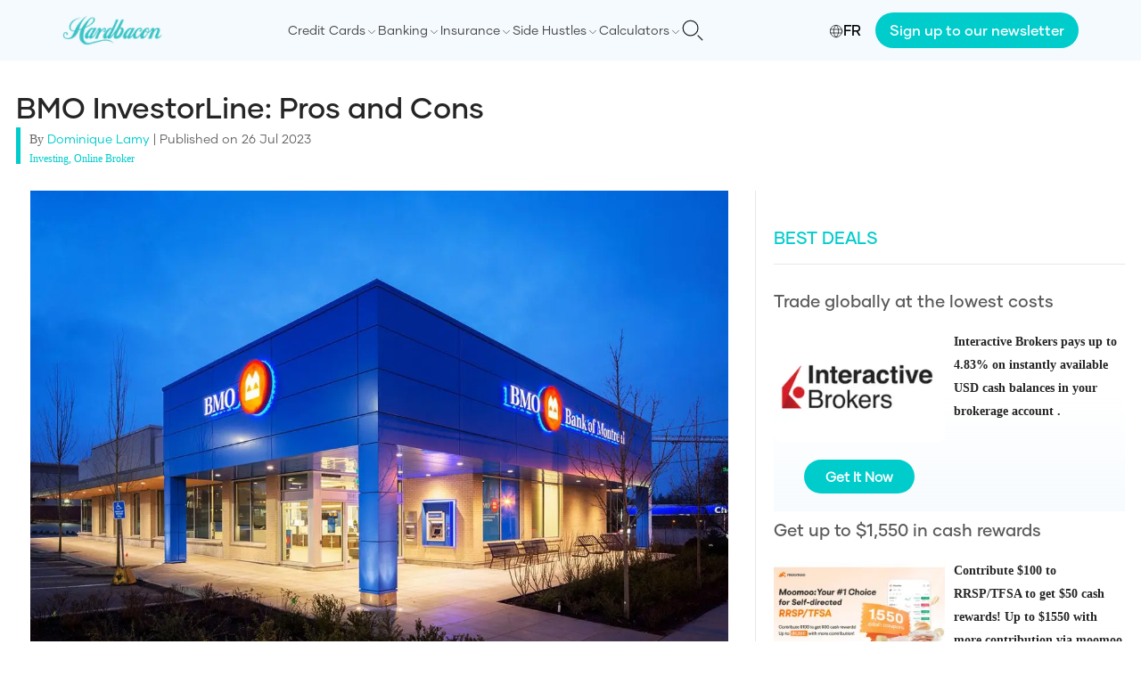

--- FILE ---
content_type: text/html; charset=utf-8
request_url: https://hardbacon.ca/en/investing/bmo-investorline-pros-and-cons/
body_size: 29225
content:
<!DOCTYPE html><html lang="en"><head><meta charSet="utf-8"/><meta name="viewport" content="width=device-width"/><link rel="icon" href="/images/favicon/favicon-32x32.png" sizes="32x32"/><link rel="icon" href="/images/favicon/favicon-192x192.png" sizes="192x192"/><link rel="apple-touch-icon" href="/images/favicon/favicon-180x180.png"/><meta name="facebook-domain-verification" content="1ewhl189zsrxbj704f0a2ymkmtbpvm"/><link rel="canonical" href="https://hardbacon.ca/en/investing/bmo-investorline-pros-and-cons/"/><link rel="alternate" href="https://hardbacon.ca/fr/investissement/bmo-ligne-daction-sur-la-coche-2/" hreflang="fr-ca"/><link rel="alternate" href="https://hardbacon.ca/en/investing/bmo-investorline-pros-and-cons/" hreflang="en-ca"/><title>BMO InvestorLine: Pros and Cons - Hardbacon</title><meta name="description" content="BMO InvestorLine has won several accolades in this regard over the past few years; a key player in the online brokerage revolution in Canada."/><meta property="og:locale" content="en_US"/><meta property="og:type" content="article"/><meta property="og:title" content="BMO InvestorLine: Pros and Cons"/><meta property="og:description" content="BMO InvestorLine has won several accolades in this regard over the past few years; a key player in the online brokerage revolution in Canada."/><meta property="og:url" content="https://hardbacon.ca/en/investing/bmo-investorline-pros-and-cons/"/><meta property="og:site_name" content="Hardbacon"/><meta property="article:publisher" content="https://www.facebook.com/hardbaconca/"/><meta property="article:published_time" content="2023-07-26T14:59:24+00:00"/><meta property="article:modified_time" content="2024-03-13T12:30:38+00:00"/><meta property="og:image" content="https://wpapi.hardbacon.ca/wp-content/uploads/2023/02/bmobankofmontreal.jpg"/><meta property="og:image:width" content="1224"/><meta property="og:image:height" content="816"/><meta property="og:image:type" content="image/jpeg"/><meta name="author" content="Dominique Lamy"/><meta name="twitter:card" content="summary_large_image"/><meta name="twitter:creator" content="@hardbaconca"/><meta name="twitter:site" content="@hardbaconca"/><meta name="twitter:label1" content="Written by"/><meta name="twitter:data1" content="Dominique Lamy"/><meta name="twitter:label2" content="Est. reading time"/><meta name="twitter:data2" content="6 minutes"/><script type="application/ld+json" class="yoast-schema-graph">{"@context":"https://schema.org","@graph":[{"@type":"Article","@id":"https://hardbacon.ca/en/investing/bmo-investorline-pros-and-cons/#article","isPartOf":{"@id":"https://hardbacon.ca/en/investing/bmo-investorline-pros-and-cons/"},"author":{"name":"Dominique Lamy","@id":"https://hardbacon.ca/en/#/schema/person/7255baeab18ee916bff9e392ead2545f"},"headline":"BMO InvestorLine: Pros and Cons","datePublished":"2023-07-26T14:59:24+00:00","dateModified":"2024-03-13T12:30:38+00:00","mainEntityOfPage":{"@id":"https://hardbacon.ca/en/investing/bmo-investorline-pros-and-cons/"},"wordCount":1230,"publisher":{"@id":"https://hardbacon.ca/en/#organization"},"image":{"@id":"https://hardbacon.ca/en/investing/bmo-investorline-pros-and-cons/#primaryimage"},"thumbnailUrl":"https://wpapi.hardbacon.ca/wp-content/uploads/2023/02/bmobankofmontreal.jpg","articleSection":["Investing","Online Broker"],"inLanguage":"en-CA"},{"@type":"WebPage","@id":"https://hardbacon.ca/en/investing/bmo-investorline-pros-and-cons/","url":"https://hardbacon.ca/en/investing/bmo-investorline-pros-and-cons/","name":"BMO InvestorLine: Pros and Cons - Hardbacon","isPartOf":{"@id":"https://hardbacon.ca/en/#website"},"primaryImageOfPage":{"@id":"https://hardbacon.ca/en/investing/bmo-investorline-pros-and-cons/#primaryimage"},"image":{"@id":"https://hardbacon.ca/en/investing/bmo-investorline-pros-and-cons/#primaryimage"},"thumbnailUrl":"https://wpapi.hardbacon.ca/wp-content/uploads/2023/02/bmobankofmontreal.jpg","datePublished":"2023-07-26T14:59:24+00:00","dateModified":"2024-03-13T12:30:38+00:00","description":"BMO InvestorLine has won several accolades in this regard over the past few years; a key player in the online brokerage revolution in Canada.","breadcrumb":{"@id":"https://hardbacon.ca/en/investing/bmo-investorline-pros-and-cons/#breadcrumb"},"inLanguage":"en-CA","potentialAction":[{"@type":"ReadAction","target":["https://hardbacon.ca/en/investing/bmo-investorline-pros-and-cons/"]}]},{"@type":"ImageObject","inLanguage":"en-CA","@id":"https://hardbacon.ca/en/investing/bmo-investorline-pros-and-cons/#primaryimage","url":"https://wpapi.hardbacon.ca/wp-content/uploads/2023/02/bmobankofmontreal.jpg","contentUrl":"https://wpapi.hardbacon.ca/wp-content/uploads/2023/02/bmobankofmontreal.jpg","width":1224,"height":816,"caption":"BMO InvestorLine: Pros and Cons"},{"@type":"BreadcrumbList","@id":"https://hardbacon.ca/en/investing/bmo-investorline-pros-and-cons/#breadcrumb","itemListElement":[{"@type":"ListItem","position":1,"name":"Investing","item":"https://hardbacon.ca/en/category/investing/"},{"@type":"ListItem","position":2,"name":"BMO InvestorLine: Pros and Cons"}]},{"@type":"WebSite","@id":"https://hardbacon.ca/en/#website","url":"https://hardbacon.ca/en/","name":"Hardbacon","description":"Hardbacon - Compare credit cards, insurance, loans &amp; more.","publisher":{"@id":"https://hardbacon.ca/en/#organization"},"potentialAction":[{"@type":"SearchAction","target":{"@type":"EntryPoint","urlTemplate":"https://hardbacon.ca/en/?s={search_term_string}"},"query-input":"required name=search_term_string"}],"inLanguage":"en-CA"},{"@type":"Organization","@id":"https://hardbacon.ca/en/#organization","name":"Hardbacon","url":"https://hardbacon.ca/en/","logo":{"@type":"ImageObject","inLanguage":"en-CA","@id":"https://hardbacon.ca/en/#/schema/logo/image/","url":"https://wpapi.hardbacon.ca/wp-content/uploads/2023/10/logo.jpg","contentUrl":"https://wpapi.hardbacon.ca/wp-content/uploads/2023/10/logo.jpg","width":132,"height":40,"caption":"Hardbacon"},"image":{"@id":"https://hardbacon.ca/en/#/schema/logo/image/"},"sameAs":["https://www.facebook.com/hardbaconca/","https://twitter.com/hardbaconca","https://ca.linkedin.com/company/hardbacon","https://www.instagram.com/hardbaconca/","https://fr.wikipedia.org/wiki/Hardbacon"]},{"@type":"Person","@id":"https://hardbacon.ca/en/#/schema/person/7255baeab18ee916bff9e392ead2545f","name":"Dominique Lamy","image":{"@type":"ImageObject","inLanguage":"en-CA","@id":"https://hardbacon.ca/en/#/schema/person/image/","url":"https://wpapi.hardbacon.ca/wp-content/uploads/2023/02/dominique-lamy.jpg","contentUrl":"https://wpapi.hardbacon.ca/wp-content/uploads/2023/02/dominique-lamy.jpg","caption":"Dominique Lamy"},"description":"With a decade of experience in journalism, Dominique Lamy has made his mark in the field of personal finance. He has contributed to many renowned publications in Quebec, including Affaires Plus, Le Bel Âge, Les Affaires and Conseiller.ca. As the former head of the \"Techno-economy\" section at Branchez-Vous and contributor to Avenues.ca, he was a finalist for the \"Prix d'excellence en journalisme économique et financier\", an economic journalism prize, in 2016.","sameAs":["https://www.linkedin.com/in/dominique-lamy-fmh/"],"url":"https://hardbacon.ca/en/author/dominique-lamy/"}]}</script><link rel="dns-prefetch" href="https://static.tagman.ca/"/><link rel="dns-prefetch" href="https://securepubads.g.doubleclick.net/"/><link rel="preconnect" href="https://static.tagman.ca/"/><link rel="preconnect" href="https://securepubads.g.doubleclick.net/"/><script async="" src="https://securepubads.g.doubleclick.net/tag/js/gpt.js"></script><link rel="preload" as="image" imageSrcSet="/_next/image/?url=https%3A%2F%2Fwpapi.hardbacon.ca%2Fwp-content%2Fuploads%2F2023%2F02%2Fbmobankofmontreal.jpg&amp;w=1200&amp;q=75 1x, /_next/image/?url=https%3A%2F%2Fwpapi.hardbacon.ca%2Fwp-content%2Fuploads%2F2023%2F02%2Fbmobankofmontreal.jpg&amp;w=3840&amp;q=75 2x" fetchpriority="high"/><meta name="next-head-count" content="39"/><script>(function(w,d,s,l,i){w[l]=w[l]||[];w[l].push({'gtm.start':
                  new Date().getTime(),event:'gtm.js'});var f=d.getElementsByTagName(s)[0],
                  j=d.createElement(s),dl=l!='dataLayer'?'&l='+l:'';j.async=true;j.src=
                  'https://www.googletagmanager.com/gtm.js?id='+i+dl;f.parentNode.insertBefore(j,f);
                  })(window,document,'script','dataLayer','GTM-T4HN6BHB');</script><link rel="preload" href="/fonts/Gilmer-Light.woff2" as="font" type="font/woff2" crossorigin="anonymous"/><link rel="preload" href="/fonts/Gilmer-Regular.woff2" as="font" type="font/woff2" crossorigin="anonymous"/><link rel="preload" href="/fonts/Gilmer-Medium.woff2" as="font" type="font/woff2" crossorigin="anonymous"/><link rel="preload" href="/fonts/Gilmer-Bold.woff2" as="font" type="font/woff2" crossorigin="anonymous"/><link rel="preload" href="/_next/static/css/c4c09ee9ff938b9a.css" as="style"/><link rel="stylesheet" href="/_next/static/css/c4c09ee9ff938b9a.css" data-n-g=""/><link rel="preload" href="/_next/static/css/7cdbf5148b9e63dd.css" as="style"/><link rel="stylesheet" href="/_next/static/css/7cdbf5148b9e63dd.css" data-n-p=""/><noscript data-n-css=""></noscript><script defer="" nomodule="" src="/_next/static/chunks/polyfills-c67a75d1b6f99dc8.js"></script><script src="/_next/static/chunks/webpack-30033419e8bb12d5.js" defer=""></script><script src="/_next/static/chunks/framework-92a422f151f77ddb.js" defer=""></script><script src="/_next/static/chunks/main-411e614eaa61611f.js" defer=""></script><script src="/_next/static/chunks/pages/_app-857d2d3adce8a377.js" defer=""></script><script src="/_next/static/chunks/3061-bdcaaf9047c5d8a5.js" defer=""></script><script src="/_next/static/chunks/5194-e8b69447fb98c467.js" defer=""></script><script src="/_next/static/chunks/5935-d0ba8bd80eea3ac7.js" defer=""></script><script src="/_next/static/chunks/6154-63837ba4d5253801.js" defer=""></script><script src="/_next/static/chunks/3843-ceca6e83bbca25d6.js" defer=""></script><script src="/_next/static/chunks/8238-5f1706b43e9cd914.js" defer=""></script><script src="/_next/static/chunks/5724-d62d09b88ceed13c.js" defer=""></script><script src="/_next/static/chunks/6628-c32b495cc3c5c84c.js" defer=""></script><script src="/_next/static/chunks/9161-3e43a2f9200c1781.js" defer=""></script><script src="/_next/static/chunks/pages/%5BmainCategory%5D/%5Bslug%5D-4d10f46533c56a33.js" defer=""></script><script src="/_next/static/jn3w-qETQszpe6pA0azoT/_buildManifest.js" defer=""></script><script src="/_next/static/jn3w-qETQszpe6pA0azoT/_ssgManifest.js" defer=""></script></head><body><noscript><iframe src="https://www.googletagmanager.com/ns.html?id=GTM-T4HN6BHB" height="0" width="0" style="display:none;visibility:hidden"></iframe></noscript><div id="__next"><style>
    #nprogress {
      pointer-events: none;
    }
    #nprogress .bar {
      background: #00cccc;
      position: fixed;
      z-index: 9999;
      top: 0;
      left: 0;
      width: 100%;
      height: 3px;
    }
    #nprogress .peg {
      display: block;
      position: absolute;
      right: 0px;
      width: 100px;
      height: 100%;
      box-shadow: 0 0 10px #00cccc, 0 0 5px #00cccc;
      opacity: 1;
      -webkit-transform: rotate(3deg) translate(0px, -4px);
      -ms-transform: rotate(3deg) translate(0px, -4px);
      transform: rotate(3deg) translate(0px, -4px);
    }
    #nprogress .spinner {
      display: block;
      position: fixed;
      z-index: 1031;
      top: 15px;
      right: 15px;
    }
    #nprogress .spinner-icon {
      width: 18px;
      height: 18px;
      box-sizing: border-box;
      border: solid 2px transparent;
      border-top-color: #00cccc;
      border-left-color: #00cccc;
      border-radius: 50%;
      -webkit-animation: nprogresss-spinner 400ms linear infinite;
      animation: nprogress-spinner 400ms linear infinite;
    }
    .nprogress-custom-parent {
      overflow: hidden;
      position: relative;
    }
    .nprogress-custom-parent #nprogress .spinner,
    .nprogress-custom-parent #nprogress .bar {
      position: absolute;
    }
    @-webkit-keyframes nprogress-spinner {
      0% {
        -webkit-transform: rotate(0deg);
      }
      100% {
        -webkit-transform: rotate(360deg);
      }
    }
    @keyframes nprogress-spinner {
      0% {
        transform: rotate(0deg);
      }
      100% {
        transform: rotate(360deg);
      }
    }
  </style><header class="bg-[#f5fafe] flex flex-col justify-between items-center min-h-[65px] lg:min-h-0"><nav class="w-full items-center justify-between p-4 bg-[#f5fafe] flex max-w-[1140px] lg:p-0 lg:relative"><a href="/"><img alt="Hardbacon logo" loading="lazy" width="112" height="38" decoding="async" data-nimg="1" style="color:transparent" srcSet="/_next/image/?url=%2Fimages%2Flogo.png&amp;w=128&amp;q=75 1x, /_next/image/?url=%2Fimages%2Flogo.png&amp;w=256&amp;q=75 2x" src="/_next/image/?url=%2Fimages%2Flogo.png&amp;w=256&amp;q=75"/></a><div class="flex items-center gap-x-4 lg:flex-row-reverse"><button type="button"><svg class="w-6 h-6 text-gray-800 dark:text-white" aria-hidden="true" xmlns="http://www.w3.org/2000/svg" fill="none" viewBox="0 0 20 20"><path stroke="#1C1C1C" stroke-linecap="round" stroke-linejoin="round" stroke-width="1" d="m19 19-4-4m0-7A7 7 0 1 1 1 8a7 7 0 0 1 14 0Z"></path></svg></button><a class="flex items-center gap-x-1 f-gilmer-medium cursor-pointer hover:text-[#00CCCC] lg:hidden" href="/fr/investissement/bmo-ligne-daction-sur-la-coche-2/"><span class="pt-[2px]"><svg xmlns="http://www.w3.org/2000/svg" width="16" height="16" fill="none" stroke="#000" stroke-linecap="square" aria-labelledby="languageIconTitle" color="#000" viewBox="0 0 24 24"><title>Language</title><circle cx="12" cy="12" r="10"></circle><path stroke-linecap="round" d="M12 22c2.667-2.424 4-5.758 4-10s-1.333-7.576-4-10C9.333 4.424 8 7.758 8 12s1.333 7.576 4 10ZM2.5 9h19m-19 6h19"></path></svg></span>FR</a><div class="w-[20px] lg:w-auto"><input class="absolute top-0 opacity-0 -z-10 lg:hidden" type="checkbox" name="menu" id="menu"/><label for="menu" class="text-[20px] font-[500] text-[#666] f-G-regular-serif cursor-pointer inline-block w-full lg:hidden"><div class="w-[19.5px]"><div class="w-full h-[2px] bg-[#1c1c1c] mb-1"></div><div class="w-full h-[2px] bg-[#1c1c1c] mb-1"></div><div class="w-full h-[2px] bg-[#1c1c1c]"></div></div></label><div class="overflow-hidden max-h-0 duration-300 bg-[#FFF] z-[999] lg:overflow-auto lg:max-h-full lg:bg-inherit" id="menu-content"><div class="p-4 lg:flex lg:gap-x-4 lg:items-center lg:p-0"><div class="flex justify-between mb-4"></div><div class="flex group justify-between items-center py-1  lg:py-0"><label class="cursor-pointer text-[#444] f-gilmer-regular group-hover:text-[#000] group-hover:underline group-hover:g-gilmer-medium lg:text-sm lg:py-6">Credit Cards</label><span class="pt-1"><svg xmlns="http://www.w3.org/2000/svg" class="icon icon-tabler icon-tabler-chevron-down" width="14" height="14" viewBox="0 0 24 24" stroke-width="1" stroke="#1c1c1c" fill="none" stroke-linecap="round" stroke-linejoin="round"><path stroke="none" d="M0 0h24v24H0z" fill="none"></path><polyline points="6 9 12 15 18 9"></polyline></svg></span><div class="hidden bg-[#FFF] shadow-md p-4 absolute z-50 bottom-0 left-0 right-0 translate-y-[100%] group-hover:block hover:block"><div class="flex"><div class="w-1/3 pr-2"><div class="mb-2"><span class="block f-gilmer-medium text-[#00b8b8] text-lg mb-1">Compare Credit Cards</span><div class="mb-2 bg-[#00b8b8] h-[1px] w-full"></div><a class="f-gilmer-regular block mb-2 text-sm text-[#3f3f3f] hover:text-[#00CCCC] border border-[#00CCCC] px-2 rounded-md py-1 flex items-center gap-x-1" href="/en/compare/credit-cards/"><svg xmlns="http://www.w3.org/2000/svg" xml:space="preserve" width="16" height="16" fill="#0cc" stroke="#0cc" viewBox="0 0 256 256"><path d="M241.2 152.8 209 45.6h-73.5V32.3c0-3.6-3.6-7.3-7.3-7.3-3.6 0-7.3 3.6-7.3 7.3v13.4H47.4L15.2 152.8h-4.3c0 24.3 19.7 44.1 44.1 44.1s44.1-19.7 44.1-44.1h-4.9L63.8 52.3h57.7v156.4H64.4v22.4H192v-22.4h-57.1V52.3h57.7l-30.4 100.5h-4.9c0 24.3 19.7 44.1 44.1 44.1s44.1-19.7 44.1-44.1h-4.3zm-157 0H25.8l28.9-97.5 29.5 97.5zm88 0 29.5-97.5 28.9 97.5h-58.4z"></path></svg>Credit Cards Comparison Tool</a><a class="f-gilmer-regular block mb-2 text-sm text-[#3f3f3f] hover:text-[#00CCCC] underline" href="/en/credit-cards/how-to-choose-a-credit-card-in-canada/">How to Choose a Credit Card in Canada</a><a class="f-gilmer-regular block mb-2 text-sm text-[#3f3f3f] hover:text-[#00CCCC] underline" href="/en/credit-cards/credit-card-application/">How to Apply For a Credit Card in Canada?</a><a class="f-gilmer-regular block mb-2 text-sm text-[#3f3f3f] hover:text-[#00CCCC] underline" href="/en/credit-cards/credit-card-insurance-in-canada-everything-you-need-to-know-about-coverage-limitations-and-how-it-works/">Credit Card insurance in Canada: Everything You Need to Know</a><a class="f-gilmer-regular block mb-2 text-sm text-[#3f3f3f] hover:text-[#00CCCC] underline" href="/en/credit-cards/can-you-get-a-credit-card-without-a-job/">Can you get a credit card without a job</a><a class="f-gilmer-regular block mb-2 text-sm text-[#3f3f3f] hover:text-[#00CCCC] underline" href="/en/credit-cards/how-many-credit-cards-should-i-have-canada/">How Many Credit Cards Should I Have?</a><a class="f-gilmer-regular block mb-2 text-sm text-[#3f3f3f] hover:text-[#00CCCC] underline" href="/en/credit-cards/the-ultimate-guide-to-credit-card-churning-in-canada/">The Ultimate Guide to Credit Card Churning</a></div></div><div class="flex-1 pr-2"><div class="mb-2 flex-1"><span class="block f-gilmer-medium text-[#00b8b8] text-lg mb-1">Best Credit Cards</span><div class="mb-2 bg-[#00b8b8] h-[1px] w-full"></div><div class="flex"><div class="flex-1"><div><span class="block f-gilmer-medium text-[#1c1c1c] mb-2">By Type</span><a class="f-gilmer-regular underline block mb-2 text-sm text-[#3f3f3f] hover:text-[#00CCCC]" href="/en/credit-cards/the-10-best-cash-back-credit-cards-in-canada/">Cash Back</a><a class="f-gilmer-regular underline block mb-2 text-sm text-[#3f3f3f] hover:text-[#00CCCC]" href="/en/credit-cards/the-best-rewards-credit-cards-in-canada/">Rewards</a><a class="f-gilmer-regular underline block mb-2 text-sm text-[#3f3f3f] hover:text-[#00CCCC]" href="/en/credit-cards/15-best-student-credit-cards-in-canada/">Student</a><a class="f-gilmer-regular underline block mb-2 text-sm text-[#3f3f3f] hover:text-[#00CCCC]" href="/en/credit-cards/15-best-no-annual-fee-credit-cards-in-canada/">Free</a><a class="f-gilmer-regular underline block mb-2 text-sm text-[#3f3f3f] hover:text-[#00CCCC]" href="/en/credit-cards/the-10-best-low-interest-credit-cards-in-canada/">Low Interest</a><a class="f-gilmer-regular underline block mb-2 text-sm text-[#3f3f3f] hover:text-[#00CCCC]" href="/en/credit-cards/the-10-best-prepaid-credit-cards-in-canada/">Prepaid</a><a class="f-gilmer-regular underline block mb-2 text-sm text-[#3f3f3f] hover:text-[#00CCCC]" href="/en/credit-cards/best-secured-credit-cards-in-canada/">Secured</a></div></div><div class="flex-1"><div><span class="block f-gilmer-medium text-[#1c1c1c] mb-2">By Rewards</span><a class="f-gilmer-regular underline block mb-2 text-sm text-[#3f3f3f] hover:text-[#00CCCC]" href="/en/credit-cards/the-5-best-air-miles-credit-cards-in-canada-in-2021/">AIR MILES</a><a class="f-gilmer-regular underline block mb-2 text-sm text-[#3f3f3f] hover:text-[#00CCCC]" href="/en/credit-cards/10-best-aeroplan-credit-cards/">Aeroplan</a><a class="f-gilmer-regular underline block mb-2 text-sm text-[#3f3f3f] hover:text-[#00CCCC]" href="/en/credit-cards/best-travel-credit-cards/">Travel</a><a class="f-gilmer-regular underline block mb-2 text-sm text-[#3f3f3f] hover:text-[#00CCCC]" href="/en/credit-cards/best-gas-credit-card/">Gas</a><a class="f-gilmer-regular underline block mb-2 text-sm text-[#3f3f3f] hover:text-[#00CCCC]" href="/en/credit-cards/best-credit-card-for-groceries/">Groceries</a><a class="f-gilmer-regular underline block mb-2 text-sm text-[#3f3f3f] hover:text-[#00CCCC]" href="/en/credit-cards/best-credit-cards-lounge-access/">Lounge Access</a><a class="f-gilmer-regular underline block mb-2 text-sm text-[#3f3f3f] hover:text-[#00CCCC]" href="/en/credit-cards/best-welcome-offers-credit-cards/">Welcome Offers</a></div></div><div class="flex-1"><div><span class="block f-gilmer-medium text-[#1c1c1c] mb-2">By Bank</span><a class="f-gilmer-regular underline block mb-2 text-sm text-[#3f3f3f] hover:text-[#00CCCC]" href="/en/credit-cards/best-bmo-credit-cards/">BMO</a><a class="f-gilmer-regular underline block mb-2 text-sm text-[#3f3f3f] hover:text-[#00CCCC]" href="/en/credit-cards/the-10-best-scotiabank-credit-cards-in-canada/">Scotiabank</a><a class="f-gilmer-regular underline block mb-2 text-sm text-[#3f3f3f] hover:text-[#00CCCC]" href="/en/credit-cards/best-rbc-credit-cards/">RBC</a><a class="f-gilmer-regular underline block mb-2 text-sm text-[#3f3f3f] hover:text-[#00CCCC]" href="/en/credit-cards/best-td-credit-cards/">TD</a><a class="f-gilmer-regular underline block mb-2 text-sm text-[#3f3f3f] hover:text-[#00CCCC]" href="/en/compare/credit-cards/mbna/">MBNA</a><a class="f-gilmer-regular underline block mb-2 text-sm text-[#3f3f3f] hover:text-[#00CCCC]" href="/en/compare/credit-cards/neo/">Neo</a><a class="f-gilmer-regular underline block mb-2 text-sm text-[#3f3f3f] hover:text-[#00CCCC]" href="/en/compare/credit-cards/koho/">KOHO</a></div></div></div></div></div></div></div></div><div class="flex group justify-between items-center py-1  lg:py-0"><label class="cursor-pointer text-[#444] f-gilmer-regular group-hover:text-[#000] group-hover:underline group-hover:g-gilmer-medium lg:text-sm lg:py-6">Banking</label><span class="pt-1"><svg xmlns="http://www.w3.org/2000/svg" class="icon icon-tabler icon-tabler-chevron-down" width="14" height="14" viewBox="0 0 24 24" stroke-width="1" stroke="#1c1c1c" fill="none" stroke-linecap="round" stroke-linejoin="round"><path stroke="none" d="M0 0h24v24H0z" fill="none"></path><polyline points="6 9 12 15 18 9"></polyline></svg></span><div class="hidden bg-[#FFF] shadow-md p-4 absolute z-50 bottom-0 left-0 right-0 translate-y-[100%] group-hover:block hover:block"><div class="flex"><div class="w-1/3 pr-2"><div class="mb-2"><span class="block f-gilmer-medium text-[#00b8b8] text-lg mb-1">Find Your Next Cheching Account</span><div class="mb-2 bg-[#00b8b8] h-[1px] w-full"></div><a class="f-gilmer-regular block mb-2 text-sm text-[#3f3f3f] hover:text-[#00CCCC] border border-[#00CCCC] px-2 rounded-md py-1 flex items-center gap-x-1" href="/en/compare/chequing-accounts/"><svg xmlns="http://www.w3.org/2000/svg" xml:space="preserve" width="16" height="16" fill="#0cc" stroke="#0cc" viewBox="0 0 256 256"><path d="M241.2 152.8 209 45.6h-73.5V32.3c0-3.6-3.6-7.3-7.3-7.3-3.6 0-7.3 3.6-7.3 7.3v13.4H47.4L15.2 152.8h-4.3c0 24.3 19.7 44.1 44.1 44.1s44.1-19.7 44.1-44.1h-4.9L63.8 52.3h57.7v156.4H64.4v22.4H192v-22.4h-57.1V52.3h57.7l-30.4 100.5h-4.9c0 24.3 19.7 44.1 44.1 44.1s44.1-19.7 44.1-44.1h-4.3zm-157 0H25.8l28.9-97.5 29.5 97.5zm88 0 29.5-97.5 28.9 97.5h-58.4z"></path></svg>Chequing Accounts Comparison Tool</a><a class="f-gilmer-regular block mb-2 text-sm text-[#3f3f3f] hover:text-[#00CCCC] underline" href="/en/banking/how-to-choose-a-chequing-account-in-canada/">How to choose a chequing account in Canada</a></div><div class="mb-2"><span class="block f-gilmer-medium text-[#00b8b8] text-lg mb-1">Find Your Next Savings Account</span><div class="mb-2 bg-[#00b8b8] h-[1px] w-full"></div><a class="f-gilmer-regular block mb-2 text-sm text-[#3f3f3f] hover:text-[#00CCCC] border border-[#00CCCC] px-2 rounded-md py-1 flex items-center gap-x-1" href="/en/compare/savings-account/"><svg xmlns="http://www.w3.org/2000/svg" xml:space="preserve" width="16" height="16" fill="#0cc" stroke="#0cc" viewBox="0 0 256 256"><path d="M241.2 152.8 209 45.6h-73.5V32.3c0-3.6-3.6-7.3-7.3-7.3-3.6 0-7.3 3.6-7.3 7.3v13.4H47.4L15.2 152.8h-4.3c0 24.3 19.7 44.1 44.1 44.1s44.1-19.7 44.1-44.1h-4.9L63.8 52.3h57.7v156.4H64.4v22.4H192v-22.4h-57.1V52.3h57.7l-30.4 100.5h-4.9c0 24.3 19.7 44.1 44.1 44.1s44.1-19.7 44.1-44.1h-4.3zm-157 0H25.8l28.9-97.5 29.5 97.5zm88 0 29.5-97.5 28.9 97.5h-58.4z"></path></svg>Savings Accounts Comparison Tools</a><a class="f-gilmer-regular block mb-2 text-sm text-[#3f3f3f] hover:text-[#00CCCC] underline" href="/en/banking/how-to-choose-a-savings-account-in-canada/">How to choose a savings account in Canada</a></div></div><div class="flex-1 pr-2"><div class="mb-2 flex-1"><span class="block f-gilmer-medium text-[#00b8b8] text-lg mb-1">Best Banks in Canada</span><div class="mb-2 bg-[#00b8b8] h-[1px] w-full"></div><div class="flex"><div class="flex-1"><div><span class="block f-gilmer-medium text-[#1c1c1c] mb-2">By Type</span><a class="f-gilmer-regular underline block mb-2 text-sm text-[#3f3f3f] hover:text-[#00CCCC]" href="/en/banking/online-banks/">Online Banks</a><a class="f-gilmer-regular underline block mb-2 text-sm text-[#3f3f3f] hover:text-[#00CCCC]" href="/en/banking/best-banks-in-canada/">Traditional Banks</a></div><div><span class="block f-gilmer-medium text-[#1c1c1c] mb-2">By Account Type</span><a class="f-gilmer-regular underline block mb-2 text-sm text-[#3f3f3f] hover:text-[#00CCCC]" href="/en/banking/the-best-chequing-accounts-in-canada/">Chequing</a><a class="f-gilmer-regular underline block mb-2 text-sm text-[#3f3f3f] hover:text-[#00CCCC]" href="/en/banking/the-10-best-free-chequing-accounts-in-canada/">Free Chequing</a><a class="f-gilmer-regular underline block mb-2 text-sm text-[#3f3f3f] hover:text-[#00CCCC]" href="/en/banking/best-high-interest-savings-accounts-canada/">High Interest Savings</a></div></div></div></div></div><div class="flex-1"><div class="mb-2"><span class="block f-gilmer-medium text-[#00b8b8] text-lg mb-1">Sending Money</span><div class="mb-2 bg-[#00b8b8] h-[1px] w-full"></div><a class="f-gilmer-regular block mb-2 text-sm text-[#3f3f3f] hover:text-[#00CCCC] underline" href="/en/banking/send-money-abroad/">How to Send Money Abroad from Canada</a><a class="f-gilmer-regular block mb-2 text-sm text-[#3f3f3f] hover:text-[#00CCCC] underline" href="/en/banking/wise-money-transfer-review/">Wise: Our Review of the Iconic Money Transfer App</a><a class="f-gilmer-regular block mb-2 text-sm text-[#3f3f3f] hover:text-[#00CCCC] underline" href="/en/banking/interac-e-transfers/">How to Send and Receive Interac e-Transfers</a></div><div class="mb-2"><span class="block f-gilmer-medium text-[#00b8b8] text-lg mb-1">Bank Reviews</span><div class="mb-2 bg-[#00b8b8] h-[1px] w-full"></div><a class="f-gilmer-regular block mb-2 text-sm text-[#3f3f3f] hover:text-[#00CCCC] underline" href="/en/banking/eq-bank-savings-plus-account/">EQ Bank Savings Plus Account Review</a><a class="f-gilmer-regular block mb-2 text-sm text-[#3f3f3f] hover:text-[#00CCCC] underline" href="/en/banking/neo-financial-review/">Neo Financial Review: What You Need to Know</a><a class="f-gilmer-regular block mb-2 text-sm text-[#3f3f3f] hover:text-[#00CCCC] underline" href="/en/banking/simplii-high-interest-savings-account-review/">Simplii High Interest Savings Account Review</a></div></div></div></div></div><div class="flex group justify-between items-center py-1  lg:py-0"><label class="cursor-pointer text-[#444] f-gilmer-regular group-hover:text-[#000] group-hover:underline group-hover:g-gilmer-medium lg:text-sm lg:py-6">Insurance</label><span class="pt-1"><svg xmlns="http://www.w3.org/2000/svg" class="icon icon-tabler icon-tabler-chevron-down" width="14" height="14" viewBox="0 0 24 24" stroke-width="1" stroke="#1c1c1c" fill="none" stroke-linecap="round" stroke-linejoin="round"><path stroke="none" d="M0 0h24v24H0z" fill="none"></path><polyline points="6 9 12 15 18 9"></polyline></svg></span><div class="hidden bg-[#FFF] shadow-md p-4 absolute z-50 bottom-0 left-0 right-0 translate-y-[100%] group-hover:block hover:block"><div class="flex"><div class="w-1/3 pr-2"><div class="mb-2"><span class="block f-gilmer-medium text-[#00b8b8] text-lg mb-1">Compare Insurance</span><div class="mb-2 bg-[#00b8b8] h-[1px] w-full"></div><a class="f-gilmer-regular block mb-2 text-sm text-[#3f3f3f] hover:text-[#00CCCC] border border-[#00CCCC] px-2 rounded-md py-1 flex items-center gap-x-1" href="/en/compare/car-insurance/"><svg xmlns="http://www.w3.org/2000/svg" xml:space="preserve" width="16" height="16" fill="#0cc" stroke="#0cc" viewBox="0 0 256 256"><path d="M241.2 152.8 209 45.6h-73.5V32.3c0-3.6-3.6-7.3-7.3-7.3-3.6 0-7.3 3.6-7.3 7.3v13.4H47.4L15.2 152.8h-4.3c0 24.3 19.7 44.1 44.1 44.1s44.1-19.7 44.1-44.1h-4.9L63.8 52.3h57.7v156.4H64.4v22.4H192v-22.4h-57.1V52.3h57.7l-30.4 100.5h-4.9c0 24.3 19.7 44.1 44.1 44.1s44.1-19.7 44.1-44.1h-4.3zm-157 0H25.8l28.9-97.5 29.5 97.5zm88 0 29.5-97.5 28.9 97.5h-58.4z"></path></svg>Compare Car Insurance</a><a class="f-gilmer-regular block mb-2 text-sm text-[#3f3f3f] hover:text-[#00CCCC] border border-[#00CCCC] px-2 rounded-md py-1 flex items-center gap-x-1" href="/en/compare/home-insurance/"><svg xmlns="http://www.w3.org/2000/svg" xml:space="preserve" width="16" height="16" fill="#0cc" stroke="#0cc" viewBox="0 0 256 256"><path d="M241.2 152.8 209 45.6h-73.5V32.3c0-3.6-3.6-7.3-7.3-7.3-3.6 0-7.3 3.6-7.3 7.3v13.4H47.4L15.2 152.8h-4.3c0 24.3 19.7 44.1 44.1 44.1s44.1-19.7 44.1-44.1h-4.9L63.8 52.3h57.7v156.4H64.4v22.4H192v-22.4h-57.1V52.3h57.7l-30.4 100.5h-4.9c0 24.3 19.7 44.1 44.1 44.1s44.1-19.7 44.1-44.1h-4.3zm-157 0H25.8l28.9-97.5 29.5 97.5zm88 0 29.5-97.5 28.9 97.5h-58.4z"></path></svg>Compare Home Insurance</a><a class="f-gilmer-regular block mb-2 text-sm text-[#3f3f3f] hover:text-[#00CCCC] border border-[#00CCCC] px-2 rounded-md py-1 flex items-center gap-x-1" href="/en/compare/life-insurance/"><svg xmlns="http://www.w3.org/2000/svg" xml:space="preserve" width="16" height="16" fill="#0cc" stroke="#0cc" viewBox="0 0 256 256"><path d="M241.2 152.8 209 45.6h-73.5V32.3c0-3.6-3.6-7.3-7.3-7.3-3.6 0-7.3 3.6-7.3 7.3v13.4H47.4L15.2 152.8h-4.3c0 24.3 19.7 44.1 44.1 44.1s44.1-19.7 44.1-44.1h-4.9L63.8 52.3h57.7v156.4H64.4v22.4H192v-22.4h-57.1V52.3h57.7l-30.4 100.5h-4.9c0 24.3 19.7 44.1 44.1 44.1s44.1-19.7 44.1-44.1h-4.3zm-157 0H25.8l28.9-97.5 29.5 97.5zm88 0 29.5-97.5 28.9 97.5h-58.4z"></path></svg>Compare Life Insurance</a><a class="f-gilmer-regular block mb-2 text-sm text-[#3f3f3f] hover:text-[#00CCCC] border border-[#00CCCC] px-2 rounded-md py-1 flex items-center gap-x-1" href="/en/compare/critical-illness-insurance/"><svg xmlns="http://www.w3.org/2000/svg" xml:space="preserve" width="16" height="16" fill="#0cc" stroke="#0cc" viewBox="0 0 256 256"><path d="M241.2 152.8 209 45.6h-73.5V32.3c0-3.6-3.6-7.3-7.3-7.3-3.6 0-7.3 3.6-7.3 7.3v13.4H47.4L15.2 152.8h-4.3c0 24.3 19.7 44.1 44.1 44.1s44.1-19.7 44.1-44.1h-4.9L63.8 52.3h57.7v156.4H64.4v22.4H192v-22.4h-57.1V52.3h57.7l-30.4 100.5h-4.9c0 24.3 19.7 44.1 44.1 44.1s44.1-19.7 44.1-44.1h-4.3zm-157 0H25.8l28.9-97.5 29.5 97.5zm88 0 29.5-97.5 28.9 97.5h-58.4z"></path></svg>Compare Critical Illness Insurance</a><a class="f-gilmer-regular block mb-2 text-sm text-[#3f3f3f] hover:text-[#00CCCC] border border-[#00CCCC] px-2 rounded-md py-1 flex items-center gap-x-1" href="/en/compare/disability-insurance/"><svg xmlns="http://www.w3.org/2000/svg" xml:space="preserve" width="16" height="16" fill="#0cc" stroke="#0cc" viewBox="0 0 256 256"><path d="M241.2 152.8 209 45.6h-73.5V32.3c0-3.6-3.6-7.3-7.3-7.3-3.6 0-7.3 3.6-7.3 7.3v13.4H47.4L15.2 152.8h-4.3c0 24.3 19.7 44.1 44.1 44.1s44.1-19.7 44.1-44.1h-4.9L63.8 52.3h57.7v156.4H64.4v22.4H192v-22.4h-57.1V52.3h57.7l-30.4 100.5h-4.9c0 24.3 19.7 44.1 44.1 44.1s44.1-19.7 44.1-44.1h-4.3zm-157 0H25.8l28.9-97.5 29.5 97.5zm88 0 29.5-97.5 28.9 97.5h-58.4z"></path></svg>Compare Disability Insurance</a><a class="f-gilmer-regular block mb-2 text-sm text-[#3f3f3f] hover:text-[#00CCCC] border border-[#00CCCC] px-2 rounded-md py-1 flex items-center gap-x-1" href="/en/compare/funeral-insurance/"><svg xmlns="http://www.w3.org/2000/svg" xml:space="preserve" width="16" height="16" fill="#0cc" stroke="#0cc" viewBox="0 0 256 256"><path d="M241.2 152.8 209 45.6h-73.5V32.3c0-3.6-3.6-7.3-7.3-7.3-3.6 0-7.3 3.6-7.3 7.3v13.4H47.4L15.2 152.8h-4.3c0 24.3 19.7 44.1 44.1 44.1s44.1-19.7 44.1-44.1h-4.9L63.8 52.3h57.7v156.4H64.4v22.4H192v-22.4h-57.1V52.3h57.7l-30.4 100.5h-4.9c0 24.3 19.7 44.1 44.1 44.1s44.1-19.7 44.1-44.1h-4.3zm-157 0H25.8l28.9-97.5 29.5 97.5zm88 0 29.5-97.5 28.9 97.5h-58.4z"></path></svg>Compare Funeral Insurance</a><a class="f-gilmer-regular block mb-2 text-sm text-[#3f3f3f] hover:text-[#00CCCC] border border-[#00CCCC] px-2 rounded-md py-1 flex items-center gap-x-1" href="/en/compare/business-insurance/"><svg xmlns="http://www.w3.org/2000/svg" xml:space="preserve" width="16" height="16" fill="#0cc" stroke="#0cc" viewBox="0 0 256 256"><path d="M241.2 152.8 209 45.6h-73.5V32.3c0-3.6-3.6-7.3-7.3-7.3-3.6 0-7.3 3.6-7.3 7.3v13.4H47.4L15.2 152.8h-4.3c0 24.3 19.7 44.1 44.1 44.1s44.1-19.7 44.1-44.1h-4.9L63.8 52.3h57.7v156.4H64.4v22.4H192v-22.4h-57.1V52.3h57.7l-30.4 100.5h-4.9c0 24.3 19.7 44.1 44.1 44.1s44.1-19.7 44.1-44.1h-4.3zm-157 0H25.8l28.9-97.5 29.5 97.5zm88 0 29.5-97.5 28.9 97.5h-58.4z"></path></svg>Compare Business Insurance</a><a class="f-gilmer-regular block mb-2 text-sm text-[#3f3f3f] hover:text-[#00CCCC] border border-[#00CCCC] px-2 rounded-md py-1 flex items-center gap-x-1" href="/en/compare/motorcycle-insurance/"><svg xmlns="http://www.w3.org/2000/svg" xml:space="preserve" width="16" height="16" fill="#0cc" stroke="#0cc" viewBox="0 0 256 256"><path d="M241.2 152.8 209 45.6h-73.5V32.3c0-3.6-3.6-7.3-7.3-7.3-3.6 0-7.3 3.6-7.3 7.3v13.4H47.4L15.2 152.8h-4.3c0 24.3 19.7 44.1 44.1 44.1s44.1-19.7 44.1-44.1h-4.9L63.8 52.3h57.7v156.4H64.4v22.4H192v-22.4h-57.1V52.3h57.7l-30.4 100.5h-4.9c0 24.3 19.7 44.1 44.1 44.1s44.1-19.7 44.1-44.1h-4.3zm-157 0H25.8l28.9-97.5 29.5 97.5zm88 0 29.5-97.5 28.9 97.5h-58.4z"></path></svg>Compare Motorcycle Insurance</a><a class="f-gilmer-regular block mb-2 text-sm text-[#3f3f3f] hover:text-[#00CCCC] border border-[#00CCCC] px-2 rounded-md py-1 flex items-center gap-x-1" href="/en/compare/condo-insurance/"><svg xmlns="http://www.w3.org/2000/svg" xml:space="preserve" width="16" height="16" fill="#0cc" stroke="#0cc" viewBox="0 0 256 256"><path d="M241.2 152.8 209 45.6h-73.5V32.3c0-3.6-3.6-7.3-7.3-7.3-3.6 0-7.3 3.6-7.3 7.3v13.4H47.4L15.2 152.8h-4.3c0 24.3 19.7 44.1 44.1 44.1s44.1-19.7 44.1-44.1h-4.9L63.8 52.3h57.7v156.4H64.4v22.4H192v-22.4h-57.1V52.3h57.7l-30.4 100.5h-4.9c0 24.3 19.7 44.1 44.1 44.1s44.1-19.7 44.1-44.1h-4.3zm-157 0H25.8l28.9-97.5 29.5 97.5zm88 0 29.5-97.5 28.9 97.5h-58.4z"></path></svg>Compare Condo Insurance</a><a class="f-gilmer-regular block mb-2 text-sm text-[#3f3f3f] hover:text-[#00CCCC] border border-[#00CCCC] px-2 rounded-md py-1 flex items-center gap-x-1" href="/en/compare/tenant-insurance/"><svg xmlns="http://www.w3.org/2000/svg" xml:space="preserve" width="16" height="16" fill="#0cc" stroke="#0cc" viewBox="0 0 256 256"><path d="M241.2 152.8 209 45.6h-73.5V32.3c0-3.6-3.6-7.3-7.3-7.3-3.6 0-7.3 3.6-7.3 7.3v13.4H47.4L15.2 152.8h-4.3c0 24.3 19.7 44.1 44.1 44.1s44.1-19.7 44.1-44.1h-4.9L63.8 52.3h57.7v156.4H64.4v22.4H192v-22.4h-57.1V52.3h57.7l-30.4 100.5h-4.9c0 24.3 19.7 44.1 44.1 44.1s44.1-19.7 44.1-44.1h-4.3zm-157 0H25.8l28.9-97.5 29.5 97.5zm88 0 29.5-97.5 28.9 97.5h-58.4z"></path></svg>Compare Tenant Insurance</a></div></div><div class="flex-1 pr-2"><div class="mb-2 flex-1"><span class="block f-gilmer-medium text-[#00b8b8] text-lg mb-1">Car Insurance</span><div class="mb-2 bg-[#00b8b8] h-[1px] w-full"></div><a class="f-gilmer-regular underline block mb-2 text-sm text-[#3f3f3f] hover:text-[#00CCCC]" href="/en/compare/best-car-insurance-montreal/">Car Insurance in Montreal</a><a class="f-gilmer-regular underline block mb-2 text-sm text-[#3f3f3f] hover:text-[#00CCCC]" href="/en/compare/best-car-insurance-toronto/">Car Insurance in Toronto</a><a class="f-gilmer-regular underline block mb-2 text-sm text-[#3f3f3f] hover:text-[#00CCCC]" href="/en/insurance/car-insurance-companies/">The 15 Best Car Insurance Companies in Canada</a><a class="f-gilmer-regular underline block mb-2 text-sm text-[#3f3f3f] hover:text-[#00CCCC]" href="/en/insurance/should-you-keep-comprehensive-car-insurance-on-an-old-car/">Should You Keep Comprehensive Car Insurance on an Old Car?</a></div><div class="mb-2 flex-1"><span class="block f-gilmer-medium text-[#00b8b8] text-lg mb-1">Home Insurance</span><div class="mb-2 bg-[#00b8b8] h-[1px] w-full"></div><a class="f-gilmer-regular underline block mb-2 text-sm text-[#3f3f3f] hover:text-[#00CCCC]" href="/en/insurance/how-to-choose-your-home-insurance/">How to Choose a Home Insurance Policy in Canada</a><a class="f-gilmer-regular underline block mb-2 text-sm text-[#3f3f3f] hover:text-[#00CCCC]" href="/en/insurance/home-insurance-deductibles/">The Ultimate Guide to Home Insurance Deductibles in Canada</a><a class="f-gilmer-regular underline block mb-2 text-sm text-[#3f3f3f] hover:text-[#00CCCC]" href="/en/insurance/renters-insurance/">The Ultimate Guide to Renters Insurance in Canada</a><a class="f-gilmer-regular underline block mb-2 text-sm text-[#3f3f3f] hover:text-[#00CCCC]" href="/en/insurance/does-home-insurance-cover-theft-outside-the-home/">Does Home Insurance Cover Theft Outside The Home In Canada?</a></div></div><div class="flex-1"><div class="mb-2"><span class="block f-gilmer-medium text-[#00b8b8] text-lg mb-1">Life Insurance</span><div class="mb-2 bg-[#00b8b8] h-[1px] w-full"></div><a class="f-gilmer-regular block mb-2 text-sm text-[#3f3f3f] hover:text-[#00CCCC] underline" href="/en/insurance/how-to-choose-a-life-insurance-policy-in-canada/">How to Choose a Life Insurance Policy in Canada</a><a class="f-gilmer-regular block mb-2 text-sm text-[#3f3f3f] hover:text-[#00CCCC] underline" href="/en/insurance/how-much-life-insurance-do-i-need-canada/">How Much Life Insurance Do I Need In Canada?</a><a class="f-gilmer-regular block mb-2 text-sm text-[#3f3f3f] hover:text-[#00CCCC] underline" href="/en/insurance/how-to-pick-the-right-type-of-life-insurance/">Is Term Life Insurance Better Than Whole Life Insurance?</a><a class="f-gilmer-regular block mb-2 text-sm text-[#3f3f3f] hover:text-[#00CCCC] underline" href="/en/insurance/5-reasons-to-buy-a-life-insurance-policy-if-you-have-children/">5 Reasons to Buy a Life Insurance Policy if You Have Children</a><a class="f-gilmer-regular block mb-2 text-sm text-[#3f3f3f] hover:text-[#00CCCC] underline" href="/en/insurance/life-insurance-for-kids/">The Ultimate Guide To Life Insurance For Kids In Canada</a></div><div class="mb-2"><span class="block f-gilmer-medium text-[#00b8b8] text-lg mb-1">Disability &amp; Critical Illness Insurance</span><div class="mb-2 bg-[#00b8b8] h-[1px] w-full"></div><a class="f-gilmer-regular block mb-2 text-sm text-[#3f3f3f] hover:text-[#00CCCC] underline" href="/en/insurance/critical-illness-insurance/">The Ultimate Guide to Critical Illness Insurance in Canada</a><a class="f-gilmer-regular block mb-2 text-sm text-[#3f3f3f] hover:text-[#00CCCC] underline" href="/en/insurance/disability-insurance/">The Ultimate Guide to Disability Insurance in Canada</a><a class="f-gilmer-regular block mb-2 text-sm text-[#3f3f3f] hover:text-[#00CCCC] underline" href="/en/banking/interac-e-transfers/">How to Send and Receive Interac e-Transfers</a><a class="f-gilmer-regular block mb-2 text-sm text-[#3f3f3f] hover:text-[#00CCCC] underline" href="/en/insurance/disability-or-critical-illness-insurance-what-are-the-differences-and-which-one-do-you-need/">Disability Or Critical Illness Insurance: What Are The Differences And Which One Do You Need?</a></div></div></div></div></div><div class="flex group justify-between items-center py-1  lg:py-0"><label class="cursor-pointer text-[#444] f-gilmer-regular group-hover:text-[#000] group-hover:underline group-hover:g-gilmer-medium lg:text-sm lg:py-6">Side Hustles</label><span class="pt-1"><svg xmlns="http://www.w3.org/2000/svg" class="icon icon-tabler icon-tabler-chevron-down" width="14" height="14" viewBox="0 0 24 24" stroke-width="1" stroke="#1c1c1c" fill="none" stroke-linecap="round" stroke-linejoin="round"><path stroke="none" d="M0 0h24v24H0z" fill="none"></path><polyline points="6 9 12 15 18 9"></polyline></svg></span><div class="hidden bg-[#FFF] shadow-md p-4 absolute z-50 bottom-0 left-0 right-0 translate-y-[100%] group-hover:block hover:block"><div class="flex"><div class="w-1/3 pr-2"><div class="mb-2"><span class="block f-gilmer-medium text-[#00b8b8] text-lg mb-1">Side Hustle Ideas</span><div class="mb-2 bg-[#00b8b8] h-[1px] w-full"></div><a class="f-gilmer-regular block mb-2 text-sm text-[#3f3f3f] hover:text-[#00CCCC] underline" href="/en/financial-independence/best-side-hustles-canada/">Top Canadian Side Hustles</a><a class="f-gilmer-regular block mb-2 text-sm text-[#3f3f3f] hover:text-[#00CCCC] underline" href="/en/financial-independence/ways-to-earn-more-money/">Ways to Make Money Online in Canada</a><a class="f-gilmer-regular block mb-2 text-sm text-[#3f3f3f] hover:text-[#00CCCC] underline" href="/en/financial-independence/how-to-start-dropshipping-in-canada/">How to Start a Dropshipping Business in Canada</a><a class="f-gilmer-regular block mb-2 text-sm text-[#3f3f3f] hover:text-[#00CCCC] underline" href="/en/financial-independence/how-to-sell-stuff-online-and-make-a-profit/">How To Sell Stuff Online And Make A Profit</a></div></div><div class="flex-1 pr-2"><div class="mb-2 flex-1"><span class="block f-gilmer-medium text-[#00b8b8] text-lg mb-1">Passive Income</span><div class="mb-2 bg-[#00b8b8] h-[1px] w-full"></div><a class="f-gilmer-regular underline block mb-2 text-sm text-[#3f3f3f] hover:text-[#00CCCC]" href="/en/financial-independence/passive-income-ideas-for-canadians/">Passive Income Ideas for Canadians</a><a class="f-gilmer-regular underline block mb-2 text-sm text-[#3f3f3f] hover:text-[#00CCCC]" href="/en/investing/the-10-best-robo-advisors-in-canada/">Invest with a Canadian Robo-Advisor</a><a class="f-gilmer-regular underline block mb-2 text-sm text-[#3f3f3f] hover:text-[#00CCCC]" href="/en/investing/best-online-brokers-canada/">Invest with an Online Broker in Canada</a><a class="f-gilmer-regular underline block mb-2 text-sm text-[#3f3f3f] hover:text-[#00CCCC]" href="/en/banking/best-high-interest-savings-accounts-canada/">Get a High Interest Rate on Your Money</a></div></div><div class="flex-1"><div class="mb-2"><span class="block f-gilmer-medium text-[#00b8b8] text-lg mb-1">Paid Surveys</span><div class="mb-2 bg-[#00b8b8] h-[1px] w-full"></div><a class="f-gilmer-regular block mb-2 text-sm text-[#3f3f3f] hover:text-[#00CCCC] underline" href="/en/financial-independence/paid-surveys-sites-canada/">Top Paid Survey Sites in Canada</a><a class="f-gilmer-regular block mb-2 text-sm text-[#3f3f3f] hover:text-[#00CCCC] underline" href="/en/financial-independence/paid-surveys-sites-canada/">Our Review of Branded Surveys</a><a class="f-gilmer-regular block mb-2 text-sm text-[#3f3f3f] hover:text-[#00CCCC] underline" href="/en/financial-independence/survey-junkie/">Our Review of Survey Junkie</a><a class="f-gilmer-regular block mb-2 text-sm text-[#3f3f3f] hover:text-[#00CCCC] underline" href="/en/financial-independence/ipsos-isay-review/">Ipsos iSay Review: Can Canadians Really Make Money?</a></div></div></div></div></div><div class="flex group justify-between items-center py-1  lg:py-0"><label class="cursor-pointer text-[#444] f-gilmer-regular group-hover:text-[#000] group-hover:underline group-hover:g-gilmer-medium lg:text-sm lg:py-6">Calculators</label><span class="pt-1"><svg xmlns="http://www.w3.org/2000/svg" class="icon icon-tabler icon-tabler-chevron-down" width="14" height="14" viewBox="0 0 24 24" stroke-width="1" stroke="#1c1c1c" fill="none" stroke-linecap="round" stroke-linejoin="round"><path stroke="none" d="M0 0h24v24H0z" fill="none"></path><polyline points="6 9 12 15 18 9"></polyline></svg></span><div class="hidden bg-[#FFF] shadow-md p-4 absolute z-50 bottom-0 left-0 right-0 translate-y-[100%] group-hover:block hover:block"><div class="flex"><div class="w-1/3 pr-2"><div class="mb-2"><span class="block f-gilmer-medium text-[#00b8b8] text-lg mb-1">Financial Planning Calculators</span><div class="mb-2 bg-[#00b8b8] h-[1px] w-full"></div><a class="f-gilmer-regular block mb-2 text-sm text-[#3f3f3f] hover:text-[#00CCCC] underline" href="/en/calculator/net-worth-calculator/">Net Worth Calculator</a><a class="f-gilmer-regular block mb-2 text-sm text-[#3f3f3f] hover:text-[#00CCCC] underline" href="/en/calculator/tfsa-calculator/">TFSA Savings Calculator</a><a class="f-gilmer-regular block mb-2 text-sm text-[#3f3f3f] hover:text-[#00CCCC] underline" href="/en/calculator/retirement-withdrawal-calculator/">Retirement Withdrawal Calculator</a><a class="f-gilmer-regular block mb-2 text-sm text-[#3f3f3f] hover:text-[#00CCCC] underline" href="/en/calculator/life-insurance-calculator/">Life Insurance Calculator</a><a class="f-gilmer-regular block mb-2 text-sm text-[#3f3f3f] hover:text-[#00CCCC] underline" href="/en/calculator/rrsp-savings-calculator/">RRSP Savings Calculator</a><a class="f-gilmer-regular block mb-2 text-sm text-[#3f3f3f] hover:text-[#00CCCC] underline" href="/en/calculator/rrsp-loan-calculator/">RRSP Loan Calculator</a><a class="f-gilmer-regular block mb-2 text-sm text-[#3f3f3f] hover:text-[#00CCCC] underline" href="/en/calculator/fire-financial-independence-retire-early-calculator/">FIRE Calculator</a><a class="f-gilmer-regular block mb-2 text-sm text-[#3f3f3f] hover:text-[#00CCCC] underline" href="/en/calculator/emergency-fund-calculator/">Emergency Fund Calculator</a><a class="f-gilmer-regular block mb-2 text-sm text-[#3f3f3f] hover:text-[#00CCCC] underline" href="/en/calculator/retirement-planning-calculator/">Retirement Planning Calculator</a></div></div><div class="flex-1 pr-2"><div class="mb-2 flex-1"><span class="block f-gilmer-medium text-[#00b8b8] text-lg mb-1">Mortgage Calculators</span><div class="mb-2 bg-[#00b8b8] h-[1px] w-full"></div><a class="f-gilmer-regular underline block mb-2 text-sm text-[#3f3f3f] hover:text-[#00CCCC]" href="/en/calculator/cmhc-mortgage-insurance-calculator/">CMHC Mortgage Insurance Calculator</a><a class="f-gilmer-regular underline block mb-2 text-sm text-[#3f3f3f] hover:text-[#00CCCC]" href="/en/calculator/mortgage-calculator/">Mortgage Calculator</a><a class="f-gilmer-regular underline block mb-2 text-sm text-[#3f3f3f] hover:text-[#00CCCC]" href="/en/calculator/mortgage-qualifier-calculator/">Mortgage Qualifier Calculator</a></div><div class="mb-2 flex-1"><span class="block f-gilmer-medium text-[#00b8b8] text-lg mb-1">Investing Calculators</span><div class="mb-2 bg-[#00b8b8] h-[1px] w-full"></div><a class="f-gilmer-regular underline block mb-2 text-sm text-[#3f3f3f] hover:text-[#00CCCC]" href="/en/calculator/return-on-investment-calculator/">Return On Investment Calculator</a><a class="f-gilmer-regular underline block mb-2 text-sm text-[#3f3f3f] hover:text-[#00CCCC]" href="/en/calculator/black-scholes-option-calculator/">Black-Scholes Calculator</a><a class="f-gilmer-regular underline block mb-2 text-sm text-[#3f3f3f] hover:text-[#00CCCC]" href="/en/calculator/fee-calculator/">Investment Fees Calculator</a><a class="f-gilmer-regular underline block mb-2 text-sm text-[#3f3f3f] hover:text-[#00CCCC]" href="/en/calculator/automatic-investment-plan-calculator/">Automatic Investment Plan</a><a class="f-gilmer-regular underline block mb-2 text-sm text-[#3f3f3f] hover:text-[#00CCCC]" href="/en/calculator/pay-off-debts-or-invest-calculator/">Pay Off Debts or Invest</a></div></div><div class="flex-1"><div class="mb-2"><span class="block f-gilmer-medium text-[#00b8b8] text-lg mb-1">Loans Calculators</span><div class="mb-2 bg-[#00b8b8] h-[1px] w-full"></div><a class="f-gilmer-regular block mb-2 text-sm text-[#3f3f3f] hover:text-[#00CCCC] underline" href="/en/calculator/car-loan-calculator/">Car Loan Calculator</a><a class="f-gilmer-regular block mb-2 text-sm text-[#3f3f3f] hover:text-[#00CCCC] underline" href="/en/calculator/personal-loan-calculator/">Personal Loan Calculator</a><a class="f-gilmer-regular block mb-2 text-sm text-[#3f3f3f] hover:text-[#00CCCC] underline" href="/en/calculator/simple-interest-calculator/">Simple Interest Calculator</a><a class="f-gilmer-regular block mb-2 text-sm text-[#3f3f3f] hover:text-[#00CCCC] underline" href="/en/calculator/credit-card-payment-calculator/">Credit Card Repayment Calculator</a><a class="f-gilmer-regular block mb-2 text-sm text-[#3f3f3f] hover:text-[#00CCCC] underline" href="/en/calculator/compound-interest-calculator/">Compound Interest Calculator</a><a class="f-gilmer-regular block mb-2 text-sm text-[#3f3f3f] hover:text-[#00CCCC] underline" href="/en/calculator/avalanche-debts-repayment-calculator/">Debts Repayment Calculator (Avalanche Method)</a></div><div class="mb-2"><span class="block f-gilmer-medium text-[#00b8b8] text-lg mb-1">Other Calculators</span><div class="mb-2 bg-[#00b8b8] h-[1px] w-full"></div><a class="f-gilmer-regular block mb-2 text-sm text-[#3f3f3f] hover:text-[#00CCCC] underline" href="/en/calculator/canadian-sales-tax-gst-pst/">Canadian Sales Tax Calculator (GST/PST)</a><a class="f-gilmer-regular block mb-2 text-sm text-[#3f3f3f] hover:text-[#00CCCC] underline" href="/en/calculator/vacation-savings-calculator/">Vacation Savings Calculator</a><a class="f-gilmer-regular block mb-2 text-sm text-[#3f3f3f] hover:text-[#00CCCC] underline" href="/en/calculator/currency-exchange-rate-calculator/">Currency Exchange Rate Calculator</a></div></div></div></div></div><div class="flex py-1  lg:hidden"><a class="px-4 py-2 bg-[#00CCCC] f-gilmer-medium text-white rounded-full" href="/en/newsletter/">Sign up to our newsletter</a></div><div class="mb-32 lg:mb-0"><div class="hidden"><span class="block text-[#00b8b8] w-full f-gilmer-medium text-lg mb-1">Compare Credit Cards</span><a class="block text-[#444] f-gilmer-regular underline pl-2 py-1" href="/en/compare/credit-cards/">Credit Cards Comparison Tool</a><a class="block text-[#444] f-gilmer-regular underline pl-2 py-1" href="/en/credit-cards/how-to-choose-a-credit-card-in-canada/">How to Choose a Credit Card in Canada</a><a class="block text-[#444] f-gilmer-regular underline pl-2 py-1" href="/en/credit-cards/credit-card-application/">How to Apply For a Credit Card in Canada?</a><a class="block text-[#444] f-gilmer-regular underline pl-2 py-1" href="/en/credit-cards/credit-card-insurance-in-canada-everything-you-need-to-know-about-coverage-limitations-and-how-it-works/">Credit Card insurance in Canada: Everything You Need to Know</a><a class="block text-[#444] f-gilmer-regular underline pl-2 py-1" href="/en/credit-cards/can-you-get-a-credit-card-without-a-job/">Can you get a credit card without a job</a><a class="block text-[#444] f-gilmer-regular underline pl-2 py-1" href="/en/credit-cards/how-many-credit-cards-should-i-have-canada/">How Many Credit Cards Should I Have?</a><a class="block text-[#444] f-gilmer-regular underline pl-2 py-1" href="/en/credit-cards/the-ultimate-guide-to-credit-card-churning-in-canada/">The Ultimate Guide to Credit Card Churning</a><span class="block text-[#00b8b8] w-full f-gilmer-medium text-lg mb-1">Best Credit Cards</span><span class="block text-[#1c1c1c] w-full f-gilmer-medium  mb-1">By Type</span><a class="block text-[#444] f-gilmer-regular underline pl-2 py-1" href="/en/credit-cards/the-10-best-cash-back-credit-cards-in-canada/">Cash Back</a><a class="block text-[#444] f-gilmer-regular underline pl-2 py-1" href="/en/credit-cards/the-best-rewards-credit-cards-in-canada/">Rewards</a><a class="block text-[#444] f-gilmer-regular underline pl-2 py-1" href="/en/credit-cards/15-best-student-credit-cards-in-canada/">Student</a><a class="block text-[#444] f-gilmer-regular underline pl-2 py-1" href="/en/credit-cards/15-best-no-annual-fee-credit-cards-in-canada/">Free</a><a class="block text-[#444] f-gilmer-regular underline pl-2 py-1" href="/en/credit-cards/the-10-best-low-interest-credit-cards-in-canada/">Low Interest</a><a class="block text-[#444] f-gilmer-regular underline pl-2 py-1" href="/en/credit-cards/the-10-best-prepaid-credit-cards-in-canada/">Prepaid</a><a class="block text-[#444] f-gilmer-regular underline pl-2 py-1" href="/en/credit-cards/best-secured-credit-cards-in-canada/">Secured</a><span class="block text-[#1c1c1c] w-full f-gilmer-medium  mb-1">By Rewards</span><a class="block text-[#444] f-gilmer-regular underline pl-2 py-1" href="/en/credit-cards/the-5-best-air-miles-credit-cards-in-canada-in-2021/">AIR MILES</a><a class="block text-[#444] f-gilmer-regular underline pl-2 py-1" href="/en/credit-cards/10-best-aeroplan-credit-cards/">Aeroplan</a><a class="block text-[#444] f-gilmer-regular underline pl-2 py-1" href="/en/credit-cards/best-travel-credit-cards/">Travel</a><a class="block text-[#444] f-gilmer-regular underline pl-2 py-1" href="/en/credit-cards/best-gas-credit-card/">Gas</a><a class="block text-[#444] f-gilmer-regular underline pl-2 py-1" href="/en/credit-cards/best-credit-card-for-groceries/">Groceries</a><a class="block text-[#444] f-gilmer-regular underline pl-2 py-1" href="/en/credit-cards/best-credit-cards-lounge-access/">Lounge Access</a><a class="block text-[#444] f-gilmer-regular underline pl-2 py-1" href="/en/credit-cards/best-welcome-offers-credit-cards/">Welcome Offers</a><span class="block text-[#1c1c1c] w-full f-gilmer-medium  mb-1">By Bank</span><a class="block text-[#444] f-gilmer-regular underline pl-2 py-1" href="/en/credit-cards/best-bmo-credit-cards/">BMO</a><a class="block text-[#444] f-gilmer-regular underline pl-2 py-1" href="/en/credit-cards/the-10-best-scotiabank-credit-cards-in-canada/">Scotiabank</a><a class="block text-[#444] f-gilmer-regular underline pl-2 py-1" href="/en/credit-cards/best-rbc-credit-cards/">RBC</a><a class="block text-[#444] f-gilmer-regular underline pl-2 py-1" href="/en/credit-cards/best-td-credit-cards/">TD</a><a class="block text-[#444] f-gilmer-regular underline pl-2 py-1" href="/en/compare/credit-cards/mbna/">MBNA</a><a class="block text-[#444] f-gilmer-regular underline pl-2 py-1" href="/en/compare/credit-cards/neo/">Neo</a><a class="block text-[#444] f-gilmer-regular underline pl-2 py-1" href="/en/compare/credit-cards/koho/">KOHO</a></div><div class="hidden"><span class="block text-[#00b8b8] w-full f-gilmer-medium text-lg mb-1">Find Your Next Cheching Account</span><a class="block text-[#444] f-gilmer-regular underline pl-2 py-1" href="/en/compare/chequing-accounts/">Chequing Accounts Comparison Tool</a><a class="block text-[#444] f-gilmer-regular underline pl-2 py-1" href="/en/banking/how-to-choose-a-chequing-account-in-canada/">How to choose a chequing account in Canada</a><span class="block text-[#00b8b8] w-full f-gilmer-medium text-lg mb-1">Find Your Next Savings Account</span><a class="block text-[#444] f-gilmer-regular underline pl-2 py-1" href="/en/compare/savings-account/">Savings Accounts Comparison Tools</a><a class="block text-[#444] f-gilmer-regular underline pl-2 py-1" href="/en/banking/how-to-choose-a-savings-account-in-canada/">How to choose a savings account in Canada</a><span class="block text-[#00b8b8] w-full f-gilmer-medium text-lg mb-1">Best Banks in Canada</span><span class="block text-[#1c1c1c] w-full f-gilmer-medium  mb-1">By Type</span><a class="block text-[#444] f-gilmer-regular underline pl-2 py-1" href="/en/banking/online-banks/">Online Banks</a><a class="block text-[#444] f-gilmer-regular underline pl-2 py-1" href="/en/banking/best-banks-in-canada/">Traditional Banks</a><span class="block text-[#1c1c1c] w-full f-gilmer-medium  mb-1">By Account Type</span><a class="block text-[#444] f-gilmer-regular underline pl-2 py-1" href="/en/banking/the-best-chequing-accounts-in-canada/">Chequing</a><a class="block text-[#444] f-gilmer-regular underline pl-2 py-1" href="/en/banking/the-10-best-free-chequing-accounts-in-canada/">Free Chequing</a><a class="block text-[#444] f-gilmer-regular underline pl-2 py-1" href="/en/banking/best-high-interest-savings-accounts-canada/">High Interest Savings</a><span class="block text-[#00b8b8] w-full f-gilmer-medium text-lg mb-1">Sending Money</span><a class="block text-[#444] f-gilmer-regular underline pl-2 py-1" href="/en/banking/send-money-abroad/">How to Send Money Abroad from Canada</a><a class="block text-[#444] f-gilmer-regular underline pl-2 py-1" href="/en/banking/wise-money-transfer-review/">Wise: Our Review of the Iconic Money Transfer App</a><a class="block text-[#444] f-gilmer-regular underline pl-2 py-1" href="/en/banking/interac-e-transfers/">How to Send and Receive Interac e-Transfers</a><span class="block text-[#00b8b8] w-full f-gilmer-medium text-lg mb-1">Bank Reviews</span><a class="block text-[#444] f-gilmer-regular underline pl-2 py-1" href="/en/banking/eq-bank-savings-plus-account/">EQ Bank Savings Plus Account Review</a><a class="block text-[#444] f-gilmer-regular underline pl-2 py-1" href="/en/banking/neo-financial-review/">Neo Financial Review: What You Need to Know</a><a class="block text-[#444] f-gilmer-regular underline pl-2 py-1" href="/en/banking/simplii-high-interest-savings-account-review/">Simplii High Interest Savings Account Review</a></div><div class="hidden"><span class="block text-[#00b8b8] w-full f-gilmer-medium text-lg mb-1">Compare Insurance</span><a class="block text-[#444] f-gilmer-regular underline pl-2 py-1" href="/en/compare/car-insurance/">Compare Car Insurance</a><a class="block text-[#444] f-gilmer-regular underline pl-2 py-1" href="/en/compare/home-insurance/">Compare Home Insurance</a><a class="block text-[#444] f-gilmer-regular underline pl-2 py-1" href="/en/compare/life-insurance/">Compare Life Insurance</a><a class="block text-[#444] f-gilmer-regular underline pl-2 py-1" href="/en/compare/critical-illness-insurance/">Compare Critical Illness Insurance</a><a class="block text-[#444] f-gilmer-regular underline pl-2 py-1" href="/en/compare/disability-insurance/">Compare Disability Insurance</a><a class="block text-[#444] f-gilmer-regular underline pl-2 py-1" href="/en/compare/funeral-insurance/">Compare Funeral Insurance</a><a class="block text-[#444] f-gilmer-regular underline pl-2 py-1" href="/en/compare/business-insurance/">Compare Business Insurance</a><a class="block text-[#444] f-gilmer-regular underline pl-2 py-1" href="/en/compare/motorcycle-insurance/">Compare Motorcycle Insurance</a><a class="block text-[#444] f-gilmer-regular underline pl-2 py-1" href="/en/compare/condo-insurance/">Compare Condo Insurance</a><a class="block text-[#444] f-gilmer-regular underline pl-2 py-1" href="/en/compare/tenant-insurance/">Compare Tenant Insurance</a><span class="block text-[#00b8b8] w-full f-gilmer-medium text-lg mb-1">Car Insurance</span><a class="block text-[#444] f-gilmer-regular underline pl-2 py-1" href="/en/compare/best-car-insurance-montreal/">Car Insurance in Montreal</a><a class="block text-[#444] f-gilmer-regular underline pl-2 py-1" href="/en/compare/best-car-insurance-toronto/">Car Insurance in Toronto</a><a class="block text-[#444] f-gilmer-regular underline pl-2 py-1" href="/en/insurance/car-insurance-companies/">The 15 Best Car Insurance Companies in Canada</a><a class="block text-[#444] f-gilmer-regular underline pl-2 py-1" href="/en/insurance/should-you-keep-comprehensive-car-insurance-on-an-old-car/">Should You Keep Comprehensive Car Insurance on an Old Car?</a><span class="block text-[#00b8b8] w-full f-gilmer-medium text-lg mb-1">Home Insurance</span><a class="block text-[#444] f-gilmer-regular underline pl-2 py-1" href="/en/insurance/how-to-choose-your-home-insurance/">How to Choose a Home Insurance Policy in Canada</a><a class="block text-[#444] f-gilmer-regular underline pl-2 py-1" href="/en/insurance/home-insurance-deductibles/">The Ultimate Guide to Home Insurance Deductibles in Canada</a><a class="block text-[#444] f-gilmer-regular underline pl-2 py-1" href="/en/insurance/renters-insurance/">The Ultimate Guide to Renters Insurance in Canada</a><a class="block text-[#444] f-gilmer-regular underline pl-2 py-1" href="/en/insurance/does-home-insurance-cover-theft-outside-the-home/">Does Home Insurance Cover Theft Outside The Home In Canada?</a><span class="block text-[#00b8b8] w-full f-gilmer-medium text-lg mb-1">Life Insurance</span><a class="block text-[#444] f-gilmer-regular underline pl-2 py-1" href="/en/insurance/how-to-choose-a-life-insurance-policy-in-canada/">How to Choose a Life Insurance Policy in Canada</a><a class="block text-[#444] f-gilmer-regular underline pl-2 py-1" href="/en/insurance/how-much-life-insurance-do-i-need-canada/">How Much Life Insurance Do I Need In Canada?</a><a class="block text-[#444] f-gilmer-regular underline pl-2 py-1" href="/en/insurance/how-to-pick-the-right-type-of-life-insurance/">Is Term Life Insurance Better Than Whole Life Insurance?</a><a class="block text-[#444] f-gilmer-regular underline pl-2 py-1" href="/en/insurance/5-reasons-to-buy-a-life-insurance-policy-if-you-have-children/">5 Reasons to Buy a Life Insurance Policy if You Have Children</a><a class="block text-[#444] f-gilmer-regular underline pl-2 py-1" href="/en/insurance/life-insurance-for-kids/">The Ultimate Guide To Life Insurance For Kids In Canada</a><span class="block text-[#00b8b8] w-full f-gilmer-medium text-lg mb-1">Disability &amp; Critical Illness Insurance</span><a class="block text-[#444] f-gilmer-regular underline pl-2 py-1" href="/en/insurance/critical-illness-insurance/">The Ultimate Guide to Critical Illness Insurance in Canada</a><a class="block text-[#444] f-gilmer-regular underline pl-2 py-1" href="/en/insurance/disability-insurance/">The Ultimate Guide to Disability Insurance in Canada</a><a class="block text-[#444] f-gilmer-regular underline pl-2 py-1" href="/en/banking/interac-e-transfers/">How to Send and Receive Interac e-Transfers</a><a class="block text-[#444] f-gilmer-regular underline pl-2 py-1" href="/en/insurance/disability-or-critical-illness-insurance-what-are-the-differences-and-which-one-do-you-need/">Disability Or Critical Illness Insurance: What Are The Differences And Which One Do You Need?</a></div><div class="hidden"><span class="block text-[#00b8b8] w-full f-gilmer-medium text-lg mb-1">Side Hustle Ideas</span><a class="block text-[#444] f-gilmer-regular underline pl-2 py-1" href="/en/financial-independence/best-side-hustles-canada/">Top Canadian Side Hustles</a><a class="block text-[#444] f-gilmer-regular underline pl-2 py-1" href="/en/financial-independence/ways-to-earn-more-money/">Ways to Make Money Online in Canada</a><a class="block text-[#444] f-gilmer-regular underline pl-2 py-1" href="/en/financial-independence/how-to-start-dropshipping-in-canada/">How to Start a Dropshipping Business in Canada</a><a class="block text-[#444] f-gilmer-regular underline pl-2 py-1" href="/en/financial-independence/how-to-sell-stuff-online-and-make-a-profit/">How To Sell Stuff Online And Make A Profit</a><span class="block text-[#00b8b8] w-full f-gilmer-medium text-lg mb-1">Passive Income</span><a class="block text-[#444] f-gilmer-regular underline pl-2 py-1" href="/en/financial-independence/passive-income-ideas-for-canadians/">Passive Income Ideas for Canadians</a><a class="block text-[#444] f-gilmer-regular underline pl-2 py-1" href="/en/investing/the-10-best-robo-advisors-in-canada/">Invest with a Canadian Robo-Advisor</a><a class="block text-[#444] f-gilmer-regular underline pl-2 py-1" href="/en/investing/best-online-brokers-canada/">Invest with an Online Broker in Canada</a><a class="block text-[#444] f-gilmer-regular underline pl-2 py-1" href="/en/banking/best-high-interest-savings-accounts-canada/">Get a High Interest Rate on Your Money</a><span class="block text-[#00b8b8] w-full f-gilmer-medium text-lg mb-1">Paid Surveys</span><a class="block text-[#444] f-gilmer-regular underline pl-2 py-1" href="/en/financial-independence/paid-surveys-sites-canada/">Top Paid Survey Sites in Canada</a><a class="block text-[#444] f-gilmer-regular underline pl-2 py-1" href="/en/financial-independence/paid-surveys-sites-canada/">Our Review of Branded Surveys</a><a class="block text-[#444] f-gilmer-regular underline pl-2 py-1" href="/en/financial-independence/survey-junkie/">Our Review of Survey Junkie</a><a class="block text-[#444] f-gilmer-regular underline pl-2 py-1" href="/en/financial-independence/ipsos-isay-review/">Ipsos iSay Review: Can Canadians Really Make Money?</a></div><div class="hidden"><span class="block text-[#00b8b8] w-full f-gilmer-medium text-lg mb-1">Financial Planning Calculators</span><a class="block text-[#444] f-gilmer-regular underline pl-2 py-1" href="/en/calculator/net-worth-calculator/">Net Worth Calculator</a><a class="block text-[#444] f-gilmer-regular underline pl-2 py-1" href="/en/calculator/tfsa-calculator/">TFSA Savings Calculator</a><a class="block text-[#444] f-gilmer-regular underline pl-2 py-1" href="/en/calculator/retirement-withdrawal-calculator/">Retirement Withdrawal Calculator</a><a class="block text-[#444] f-gilmer-regular underline pl-2 py-1" href="/en/calculator/life-insurance-calculator/">Life Insurance Calculator</a><a class="block text-[#444] f-gilmer-regular underline pl-2 py-1" href="/en/calculator/rrsp-savings-calculator/">RRSP Savings Calculator</a><a class="block text-[#444] f-gilmer-regular underline pl-2 py-1" href="/en/calculator/rrsp-loan-calculator/">RRSP Loan Calculator</a><a class="block text-[#444] f-gilmer-regular underline pl-2 py-1" href="/en/calculator/fire-financial-independence-retire-early-calculator/">FIRE Calculator</a><a class="block text-[#444] f-gilmer-regular underline pl-2 py-1" href="/en/calculator/emergency-fund-calculator/">Emergency Fund Calculator</a><a class="block text-[#444] f-gilmer-regular underline pl-2 py-1" href="/en/calculator/retirement-planning-calculator/">Retirement Planning Calculator</a><span class="block text-[#00b8b8] w-full f-gilmer-medium text-lg mb-1">Mortgage Calculators</span><a class="block text-[#444] f-gilmer-regular underline pl-2 py-1" href="/en/calculator/cmhc-mortgage-insurance-calculator/">CMHC Mortgage Insurance Calculator</a><a class="block text-[#444] f-gilmer-regular underline pl-2 py-1" href="/en/calculator/mortgage-calculator/">Mortgage Calculator</a><a class="block text-[#444] f-gilmer-regular underline pl-2 py-1" href="/en/calculator/mortgage-qualifier-calculator/">Mortgage Qualifier Calculator</a><span class="block text-[#00b8b8] w-full f-gilmer-medium text-lg mb-1">Investing Calculators</span><a class="block text-[#444] f-gilmer-regular underline pl-2 py-1" href="/en/calculator/return-on-investment-calculator/">Return On Investment Calculator</a><a class="block text-[#444] f-gilmer-regular underline pl-2 py-1" href="/en/calculator/black-scholes-option-calculator/">Black-Scholes Calculator</a><a class="block text-[#444] f-gilmer-regular underline pl-2 py-1" href="/en/calculator/fee-calculator/">Investment Fees Calculator</a><a class="block text-[#444] f-gilmer-regular underline pl-2 py-1" href="/en/calculator/automatic-investment-plan-calculator/">Automatic Investment Plan</a><a class="block text-[#444] f-gilmer-regular underline pl-2 py-1" href="/en/calculator/pay-off-debts-or-invest-calculator/">Pay Off Debts or Invest</a><span class="block text-[#00b8b8] w-full f-gilmer-medium text-lg mb-1">Loans Calculators</span><a class="block text-[#444] f-gilmer-regular underline pl-2 py-1" href="/en/calculator/car-loan-calculator/">Car Loan Calculator</a><a class="block text-[#444] f-gilmer-regular underline pl-2 py-1" href="/en/calculator/personal-loan-calculator/">Personal Loan Calculator</a><a class="block text-[#444] f-gilmer-regular underline pl-2 py-1" href="/en/calculator/simple-interest-calculator/">Simple Interest Calculator</a><a class="block text-[#444] f-gilmer-regular underline pl-2 py-1" href="/en/calculator/credit-card-payment-calculator/">Credit Card Repayment Calculator</a><a class="block text-[#444] f-gilmer-regular underline pl-2 py-1" href="/en/calculator/compound-interest-calculator/">Compound Interest Calculator</a><a class="block text-[#444] f-gilmer-regular underline pl-2 py-1" href="/en/calculator/avalanche-debts-repayment-calculator/">Debts Repayment Calculator (Avalanche Method)</a><span class="block text-[#00b8b8] w-full f-gilmer-medium text-lg mb-1">Other Calculators</span><a class="block text-[#444] f-gilmer-regular underline pl-2 py-1" href="/en/calculator/canadian-sales-tax-gst-pst/">Canadian Sales Tax Calculator (GST/PST)</a><a class="block text-[#444] f-gilmer-regular underline pl-2 py-1" href="/en/calculator/vacation-savings-calculator/">Vacation Savings Calculator</a><a class="block text-[#444] f-gilmer-regular underline pl-2 py-1" href="/en/calculator/currency-exchange-rate-calculator/">Currency Exchange Rate Calculator</a></div></div></div></div></div></div><div class="hidden py-1 lg:flex"><a class="flex items-center gap-x-1 f-gilmer-medium cursor-pointer hover:text-[#00CCCC] mr-4" href="/fr/investissement/bmo-ligne-daction-sur-la-coche-2/"><span class="pt-[2px]"><svg xmlns="http://www.w3.org/2000/svg" width="16" height="16" fill="none" stroke="#000" stroke-linecap="square" aria-labelledby="languageIconTitle" color="#000" viewBox="0 0 24 24"><title>Language</title><circle cx="12" cy="12" r="10"></circle><path stroke-linecap="round" d="M12 22c2.667-2.424 4-5.758 4-10s-1.333-7.576-4-10C9.333 4.424 8 7.758 8 12s1.333 7.576 4 10ZM2.5 9h19m-19 6h19"></path></svg></span>FR</a><a class="px-4 py-2 bg-[#00CCCC] f-gilmer-medium text-white rounded-full" href="/en/newsletter/">Sign up to our newsletter</a></div></nav></header><main><section class="w-full px-[18px] max-w-[1170px] mx-auto pt-[30px] opacity-60 cursor-not-allowed pointer-events-none xl:max-w-[1370px]"><h1 class="text-center !text-left font-[300] text-[25px] md:text-[33px] leading-[26px] md:leading-[45px] text-[#252525] f-gilmer-medium mb-[11px] md:mb-0">BMO InvestorLine: Pros and Cons</h1><div class="block relative before:content border-l-[5px] border-l-[#0cc] pl-[10px]"><p class="text-[14px] leading-[26px] text-[#666666] f-G-regular-serif">By<!-- --> <a href="/en/author/dominique-lamy/"><span class="text-[#0cc] hover:text-[#009999] ">Dominique Lamy</span> </a><span>| <!-- -->Published on<!-- --> <!-- -->26 Jul 2023</span></p><div class="block leading-[12px]"><a href="/en/category/investing/"><span class="text-[#0cc] hover:text-[#009999] f-G-regular-serif text-[12px]">Investing</span></a><a href="/en/category/investing/online-broker/"><span class="text-[#0cc] hover:text-[#009999] f-G-regular-serif text-[12px]">, <!-- -->Online Broker</span></a></div></div></section><section class="w-full max-w-[1170px] mx-auto pb-[70px] pt-[30px] px-[18px] xl:max-w-[1370px]"><div class="w-full grid grid-cols-12 mb-8"><div class="lg:col-span-8 col-span-12 lg:pl-4 lg:pr-[30px] "><div class="relative w-full f-G-regular-serif"><div class="mb-4 w-full relative"><img alt="" fetchpriority="high" width="1200" height="800" decoding="async" data-nimg="1" class="relative opacity-60 cursor-not-allowed pointer-events-none" style="color:transparent" srcSet="/_next/image/?url=https%3A%2F%2Fwpapi.hardbacon.ca%2Fwp-content%2Fuploads%2F2023%2F02%2Fbmobankofmontreal.jpg&amp;w=1200&amp;q=75 1x, /_next/image/?url=https%3A%2F%2Fwpapi.hardbacon.ca%2Fwp-content%2Fuploads%2F2023%2F02%2Fbmobankofmontreal.jpg&amp;w=3840&amp;q=75 2x" src="/_next/image/?url=https%3A%2F%2Fwpapi.hardbacon.ca%2Fwp-content%2Fuploads%2F2023%2F02%2Fbmobankofmontreal.jpg&amp;w=3840&amp;q=75"/></div><div class="w-full mb-3"><div class="w-full flex justify-center gap-x-3 gap-y-2 flex-wrap px-2 mb-4opacity-60 cursor-not-allowed pointer-events-none"><a target="blank" href="https://www.reddit.com/submit?url=https://hardbacon.ca/en/insurance/what-is-all-perils-coverage/" rel="nofollow" class="bg-[#f54602] flex items-center py-1 pl-2 pr-3 rounded-lg text-[#FFF] gap-1"><img alt="Share with reddit" loading="lazy" width="20" height="20" decoding="async" data-nimg="1" style="color:transparent" src="/images/share/reddit.svg"/>Post</a><a target="blank" href="https://www.facebook.com/sharer/sharer.php?u=https://hardbacon.ca/en/investing/bmo-investorline-pros-and-cons/" rel="nofollow" class="bg-[#1d78d7] flex items-center py-1 pl-1 pr-3 rounded-lg text-[#FFF] gap-1"><img alt="Share with Facebook" loading="lazy" width="26" height="26" decoding="async" data-nimg="1" style="color:transparent" srcSet="/_next/image/?url=%2Fimages%2Fshare%2Ffacebook.webp&amp;w=32&amp;q=75 1x, /_next/image/?url=%2Fimages%2Fshare%2Ffacebook.webp&amp;w=64&amp;q=75 2x" src="/_next/image/?url=%2Fimages%2Fshare%2Ffacebook.webp&amp;w=64&amp;q=75"/>Share</a><a target="blank" href="https://www.linkedin.com/sharing/share-offsite/?url=https://hardbacon.ca/en/investing/bmo-investorline-pros-and-cons/" rel="nofollow" class="bg-[#1d78d4] flex items-center py-1 pl-2 pr-3 rounded-lg text-[#FFF] gap-1"><img alt="Share with Linkedin" loading="lazy" width="26" height="26" decoding="async" data-nimg="1" style="color:transparent" src="/images/share/linkedin.svg"/>Share</a><a target="blank" href="http://twitter.com/share?url=https://hardbacon.ca/en/investing/bmo-investorline-pros-and-cons/" rel="nofollow" class="bg-[#000000] flex items-center py-1 pl-2 pr-4 rounded-lg text-[#FFF] gap-1"><img alt="Share with Twitter" loading="lazy" width="26" height="26" decoding="async" data-nimg="1" style="color:transparent" srcSet="/_next/image/?url=%2Fimages%2Fshare%2Ftwitter.jpg&amp;w=32&amp;q=75 1x, /_next/image/?url=%2Fimages%2Fshare%2Ftwitter.jpg&amp;w=64&amp;q=75 2x" src="/_next/image/?url=%2Fimages%2Fshare%2Ftwitter.jpg&amp;w=64&amp;q=75"/>Post</a><a target="blank" href="http://pinterest.com/pin/create/button/?url=https://hardbacon.ca/en/investing/bmo-investorline-pros-and-cons/&amp;description=" rel="nofollow" class="bg-[#d20a10] flex items-center py-1 pl-2 pr-3 rounded-lg text-[#FFF] gap-1"><img alt="Share with Twitter" loading="lazy" width="22" height="22" decoding="async" data-nimg="1" style="color:transparent" src="/images/share/pinterest.svg"/>Pin</a><a target="blank" class="bg-[#36a320] flex items-center py-1 pl-2 pr-3.5 rounded-lg text-[#FFF] gap-1" href="whatsapp://send?text=https://hardbacon.ca/en/investing/bmo-investorline-pros-and-cons/" rel="nofollow"><img alt="Share with Whatsapp" loading="lazy" width="26" height="26" decoding="async" data-nimg="1" style="color:transparent" srcSet="/_next/image/?url=%2Fimages%2Fshare%2Fwhatsapp.png&amp;w=32&amp;q=75 1x, /_next/image/?url=%2Fimages%2Fshare%2Fwhatsapp.png&amp;w=64&amp;q=75 2x" src="/_next/image/?url=%2Fimages%2Fshare%2Fwhatsapp.png&amp;w=64&amp;q=75"/>Send</a><a target="blank" class="bg-[#7f7f7f] flex items-center py-1 pl-3.5 pr-5 rounded-lg text-[#FFF] gap-1" href="mailto:?body=https://hardbacon.ca/en/investing/bmo-investorline-pros-and-cons/" rel="nofollow"><img alt="Share with Twitter" loading="lazy" width="16" height="16" decoding="async" data-nimg="1" style="color:transparent" srcSet="/_next/image/?url=%2Fimages%2Fshare%2Femail.webp&amp;w=16&amp;q=75 1x, /_next/image/?url=%2Fimages%2Fshare%2Femail.webp&amp;w=32&amp;q=75 2x" src="/_next/image/?url=%2Fimages%2Fshare%2Femail.webp&amp;w=32&amp;q=75"/>Send</a></div><div class="w-full p-[30px] bg-white border-[1px] rounded-[6px] border-[#ccc] mt-3" id="t-content"><details><summary class="cursor-pointer">Table of Contents</summary><ul class="mt-5 list-disc pl-12"></ul></details></div></div><div class="w-full blog_rich_text" id="rich-text"><div>
<p><a href="https://hardbacon.ca/investing/10-golden-rules-for-self-directed-investors/">Self-directed investors</a> want their online broker to be user-friendly and to offer the latest technology to enable them to trade the securities of their choice skillfully. BMO InvestorLine has won several accolades in this regard over the past few years. A look at one of the<a data-lasso-id="10576" href="https://hardbacon.ca/en/compare/brokerages/" target="_blank" rel="noopener"> key players in the online brokerage revolution in Canada.</a></p>







<p>While most Canadian investors are satisfied with the ability of their online brokerage service to help them manage their portfolio easily and efficiently, 51% want additional tools and functionality to monitor their portfolio. In this regard, the platform offered by BMO InvestorLine, the source of the survey, remains one of the Canadian brokers to consider.</p>







<h2 class="wp-block-heading" id="h-how-is-bmo-investorline-different-from-the-competition">How is BMO InvestorLine different from the competition?</h2>







<p>BMO InvestorLine&#8217;s desire to constantly improve the user experience is what sets it apart from its closest competitors. Press releases were issued in February, March, June and July to announce various new features. And that&#8217;s not counting the new features available since August 18, 2021.</p>







<p>For example, users now have faster access to trade. Buy and sell orders can be placed more quickly through the use of a simplified form that limits scrolling in the trading window.</p>







<p>&#8220;Our latest enhancements improve the digital trading experience, allowing our clients to personalize their online experience and invest with greater confidence and ease,&#8221; said Silvio Stroescu, Head, BMO InvestorLine, BMO Financial Group. Here are just a few of the features worth noting.</p>







<h2 class="wp-block-heading" id="h-portfolio-overview">Portfolio Overview</h2>







<p>Clients can now view their entire portfolio and multiple accounts in a single window. This gives investors a better view of their overall holdings by asset allocation and sector. This avoids silo management, i.e. managing each account type separately, regardless of the total allocation suggested by the investor profile.</p>







<h2 class="wp-block-heading" id="h-distributions-tab">Distributions Tab</h2>







<p>Similar to <a href="https://hardbacon.ca/investing/scotia-itrade-one-substantial-flaw/">Scotia iTrade</a>, the BMO InvestorLine user now has access to a new dividend calendar and calculator. This is useful for remembering important dates related to the distribution of these earnings and for knowing the expected percentage yield, based on the amount invested in each security.</p>







<h2 class="wp-block-heading" id="h-trading-ideas">Trading Ideas</h2>







<p>In a stock market that appears to be fully valued &#8211; despite the pullback of the past few weeks &#8211; the investor should be on the lookout for new investment opportunities. Don&#8217;t hesitate to evaluate new companies that have the potential to create value. BMO InvestorLine&#8217;s Trade Ideas feature provides you with the ability to identify investment opportunities based on 22 search filters, without having to look too far!</p>







<h2 class="wp-block-heading" id="h-advicedirect">adviceDirect</h2>







<p id="firstOffer">This service is part of the BMO InvestorLine offering, although it requires a dedicated account, separate from a self-directed account. An adviceDirect account is a non-discretionary fee-based account that provides investment recommendations. However, clients make their own investment decisions and manage their own portfolios.</p>







<p>This is an online investment service that allows you to manage your assets with personalized advice. The tool continuously monitors your investments so that they remain in line with your investor profile. Essentially, it doesn&#8217;t take away your autonomy to trade your own securities.&nbsp;</p>







<p>Instead, adviceDirect offers you a little guidance, without you having to deal with a real portfolio manager. Such a value-added service obviously comes at a cost, up to a maximum of $3750 per year, depending on the size of your assets.</p>







<p>It is not mandatory to subscribe to AdvisorLine to use the BMO InvestorLine brokerage service. However, some people may find it useful, especially if they want to take advantage of certain advanced features, such as the following.</p>







<h2 class="wp-block-heading" id="h-portfolio-status-check">Portfolio Status Check</h2>







<p>This feature allows investors to assess their portfolio holdings based on four key indicators: asset allocation, diversification, security ratings and risk. The investor receives a report that summarizes the strengths and highlights areas of the portfolio that the investor may want to revisit. The investor can use this report to conduct portfolio status checks as often as they wish.</p>







<h2 class="wp-block-heading" id="h-does-the-bmo-investorline-platform-have-any-weaknesses">Does the BMO InvestorLine platform have any weaknesses?</h2>







<h2 class="wp-block-heading" id="h-the-lack-of-a-dummy-account">The lack of a dummy account</h2>







<p>Many competitors, such as <a href="https://hardbacon.ca/investing/ci-direct-trading-review/">CI Direct Trading</a>, offer a dummy brokerage account to help you get familiar with their platform. For now, BMO InvestorLine is on the outside looking in.</p>







<h2 class="wp-block-heading" id="h-limited-login-options-on-the-app">Limited Login Options on the App</h2>







<p>The proposed mobile app works well, but a biometric option to log in with a fingerprint would be appreciated. With the proliferation of passwords being used left and right, it would be helpful to be able to login in a way other than the conventional way.</p>







<h2 class="wp-block-heading" id="h-what-are-the-fees-for-using-bmo">What are the fees for using BMO?</h2>







<p>As far as pricing is concerned, there is nothing to complain about: it remains standard, in line with what is prevalent in the industry. The flat trading fee is $9.95 per trade, regardless of the size of your portfolio or the number of changes you make to it.&nbsp;</p>







<p>The $25 per quarter account maintenance fee for non-registered accounts and <a href="https://hardbacon.ca/en/investing/the-ultimate-guide-to-tfsas/">Tax-Free Savings Accounts (TFSA)</a> can be waived provided you have a minimum balance of $15,000, have a registered account under the same banner, or have executed at least two trades in the previous six months. </p>







<p>For registered accounts, no fee is charged when the value of an account is $25,000 or more. An annual administration fee of $50 is charged for each RESP under $25,000. For all other registered accounts, a $100 annual fee is charged when the account value is less than $25,000.</p>







<p>For those who wish to build a diversified portfolio at a lower cost, BMO InvestorLine now offers 80 commission-free <a href="https://hardbacon.ca/en/investing/the-ultimate-guide-to-etfs-in-canada/">exchange-traded funds (ETFs)</a> from the three largest providers in Canada , namely iShares, Vanguard and BMO, as of June 2021.</p>







<p>Finally, the BMO Five Star Program offers exclusive benefits to investors who make more than 15 trades per quarter or invest at least $250,000. The program gives you access to attractive pricing and other premium tools, including BMO Pro Asset. There are three levels of membership available under this five-star program.&nbsp;</p>







<h2 class="wp-block-heading" id="h-bmo-what-s-the-verdict">BMO: What&#8217;s the verdict?</h2>







<p>BMO InvestorLine&#8217;s reputation is not overrated. The trading platform is well oiled. For clients who simply feel safer having all their assets in one financial institution, and who already have banking products with that institution, the BMO InvestorLine self-directed account is a good choice. The user experience is impressive, and the pace of innovation is pleasing.</p>







<p>BMO InvestorLine has a history of delivering on its mandate to inform and educate its customers. Their site is full of information and research reports. Similarly, BMO InvestorLine recently partnered with personal finance expert Preet Banerjee to develop a series of educational videos designed to broaden and deepen investors&#8217; investment knowledge.</p>







<p>On the other hand, investors who want to limit their transaction fees and account maintenance costs must make a trade-off when choosing this platform. There are several other discount brokers that can help you invest at a lower cost.</p>







<h2 class="wp-block-heading" id="h-what-we-like-about-bmo">What we like about BMO</h2>







<ul>
<li>The mobile applications are good and available for all environments.</li>



<li>More than 80 ETFs are now available without commission fees.</li>



<li>BMO’s willingness to accompany the investor in his learning process.</li>



<li>The pace of deployment of improvements and new features is relatively steady.</li>



<li>You can access several leading research providers to select your investments, such as BMO Capital Markets, Morningstar and S&amp;P Global Ratings.</li>
</ul>







<h2 class="wp-block-heading" id="h-what-we-don-t-like-about-bmo">What we don&#8217;t like about BMO</h2>







<ul>
<li>Transaction fees are higher than <a href="https://questrade.sjv.io/XYrM7X" rel="nofollow">Questrade</a> and <a data-lasso-id="157970" href="https://www.qtrade.ca/en/investor/offers/affiliates.html?partner=hardbacon" rel="nofollow">Qtrade Direct Investing</a>, among others.</li>



<li>Lack of a dummy account, which often allows investors to try out a platform before making an asset transfer.&nbsp;</li>
</ul>
</div></div><div class="w-full mb-6 mt-6"><div class="w-full flex justify-center gap-x-3 gap-y-2 flex-wrap px-2 mb-4opacity-60 cursor-not-allowed pointer-events-none"><a target="blank" href="https://www.reddit.com/submit?url=https://hardbacon.ca/en/insurance/what-is-all-perils-coverage/" rel="nofollow" class="bg-[#f54602] flex items-center py-1 pl-2 pr-3 rounded-lg text-[#FFF] gap-1"><img alt="Share with reddit" loading="lazy" width="20" height="20" decoding="async" data-nimg="1" style="color:transparent" src="/images/share/reddit.svg"/>Post</a><a target="blank" href="https://www.facebook.com/sharer/sharer.php?u=https://hardbacon.ca/en/investing/bmo-investorline-pros-and-cons/" rel="nofollow" class="bg-[#1d78d7] flex items-center py-1 pl-1 pr-3 rounded-lg text-[#FFF] gap-1"><img alt="Share with Facebook" loading="lazy" width="26" height="26" decoding="async" data-nimg="1" style="color:transparent" srcSet="/_next/image/?url=%2Fimages%2Fshare%2Ffacebook.webp&amp;w=32&amp;q=75 1x, /_next/image/?url=%2Fimages%2Fshare%2Ffacebook.webp&amp;w=64&amp;q=75 2x" src="/_next/image/?url=%2Fimages%2Fshare%2Ffacebook.webp&amp;w=64&amp;q=75"/>Share</a><a target="blank" href="https://www.linkedin.com/sharing/share-offsite/?url=https://hardbacon.ca/en/investing/bmo-investorline-pros-and-cons/" rel="nofollow" class="bg-[#1d78d4] flex items-center py-1 pl-2 pr-3 rounded-lg text-[#FFF] gap-1"><img alt="Share with Linkedin" loading="lazy" width="26" height="26" decoding="async" data-nimg="1" style="color:transparent" src="/images/share/linkedin.svg"/>Share</a><a target="blank" href="http://twitter.com/share?url=https://hardbacon.ca/en/investing/bmo-investorline-pros-and-cons/" rel="nofollow" class="bg-[#000000] flex items-center py-1 pl-2 pr-4 rounded-lg text-[#FFF] gap-1"><img alt="Share with Twitter" loading="lazy" width="26" height="26" decoding="async" data-nimg="1" style="color:transparent" srcSet="/_next/image/?url=%2Fimages%2Fshare%2Ftwitter.jpg&amp;w=32&amp;q=75 1x, /_next/image/?url=%2Fimages%2Fshare%2Ftwitter.jpg&amp;w=64&amp;q=75 2x" src="/_next/image/?url=%2Fimages%2Fshare%2Ftwitter.jpg&amp;w=64&amp;q=75"/>Post</a><a target="blank" href="http://pinterest.com/pin/create/button/?url=https://hardbacon.ca/en/investing/bmo-investorline-pros-and-cons/&amp;description=" rel="nofollow" class="bg-[#d20a10] flex items-center py-1 pl-2 pr-3 rounded-lg text-[#FFF] gap-1"><img alt="Share with Twitter" loading="lazy" width="22" height="22" decoding="async" data-nimg="1" style="color:transparent" src="/images/share/pinterest.svg"/>Pin</a><a target="blank" class="bg-[#36a320] flex items-center py-1 pl-2 pr-3.5 rounded-lg text-[#FFF] gap-1" href="whatsapp://send?text=https://hardbacon.ca/en/investing/bmo-investorline-pros-and-cons/" rel="nofollow"><img alt="Share with Whatsapp" loading="lazy" width="26" height="26" decoding="async" data-nimg="1" style="color:transparent" srcSet="/_next/image/?url=%2Fimages%2Fshare%2Fwhatsapp.png&amp;w=32&amp;q=75 1x, /_next/image/?url=%2Fimages%2Fshare%2Fwhatsapp.png&amp;w=64&amp;q=75 2x" src="/_next/image/?url=%2Fimages%2Fshare%2Fwhatsapp.png&amp;w=64&amp;q=75"/>Send</a><a target="blank" class="bg-[#7f7f7f] flex items-center py-1 pl-3.5 pr-5 rounded-lg text-[#FFF] gap-1" href="mailto:?body=https://hardbacon.ca/en/investing/bmo-investorline-pros-and-cons/" rel="nofollow"><img alt="Share with Twitter" loading="lazy" width="16" height="16" decoding="async" data-nimg="1" style="color:transparent" srcSet="/_next/image/?url=%2Fimages%2Fshare%2Femail.webp&amp;w=16&amp;q=75 1x, /_next/image/?url=%2Fimages%2Fshare%2Femail.webp&amp;w=32&amp;q=75 2x" src="/_next/image/?url=%2Fimages%2Fshare%2Femail.webp&amp;w=32&amp;q=75"/>Send</a></div></div><section class="w-full"><div class="w-full mx-auto p-6 pb-2 border-b gap-x-6 items-start bg-[#00cccc] rounded-xl md:flex"><div class="flex-1 flex flex-col text-xl items-center"><img alt="avatar" loading="lazy" width="84" height="84" decoding="async" data-nimg="1" class="rounded-full mb-2" style="color:transparent" srcSet="/_next/image/?url=https%3A%2F%2Fwpapi.hardbacon.ca%2Fwp-content%2Fuploads%2F2023%2F02%2Fdominique-lamy.jpg&amp;w=96&amp;q=75 1x, /_next/image/?url=https%3A%2F%2Fwpapi.hardbacon.ca%2Fwp-content%2Fuploads%2F2023%2F02%2Fdominique-lamy.jpg&amp;w=256&amp;q=75 2x" src="/_next/image/?url=https%3A%2F%2Fwpapi.hardbacon.ca%2Fwp-content%2Fuploads%2F2023%2F02%2Fdominique-lamy.jpg&amp;w=256&amp;q=75"/><a href="/en/author/dominique-lamy/"><h5 class="font-serif-bold text-white text-left underline md:text-center">Dominique Lamy</h5></a><div class="flex gap-x-3 my-3"><a rel="nofollow" href="https://www.linkedin.com/in/dominique-lamy-fmh/"><img alt="LinkedIn" loading="lazy" width="22" height="22" decoding="async" data-nimg="1" style="color:transparent" srcSet="/_next/image/?url=%2Fimages%2Fshare%2Flinkedin.webp&amp;w=32&amp;q=75 1x, /_next/image/?url=%2Fimages%2Fshare%2Flinkedin.webp&amp;w=48&amp;q=75 2x" src="/_next/image/?url=%2Fimages%2Fshare%2Flinkedin.webp&amp;w=48&amp;q=75"/></a></div></div><div class="author-rich-text flex-5"><div>With a decade of experience in journalism, Dominique Lamy has made his mark in the field of personal finance. He has contributed to many renowned publications in Quebec, including Affaires Plus, Le Bel Âge, Les Affaires and Conseiller.ca. As the former head of the "Techno-economy" section at Branchez-Vous and contributor to Avenues.ca, he was a finalist for the "Prix d'excellence en journalisme économique et financier", an economic journalism prize, in 2016.</div></div></div></section></div></div></div><div><div class="oboxads" data-section="footer"><div></div><script>(window.OBOXADSQ || []).push({"cmd": "addBanner" });</script></div></div></section></main></div><script id="__NEXT_DATA__" type="application/json">{"props":{"pageProps":{"content":"\n\u003cp\u003e\u003ca href=\"https://hardbacon.ca/investing/10-golden-rules-for-self-directed-investors/\"\u003eSelf-directed investors\u003c/a\u003e want their online broker to be user-friendly and to offer the latest technology to enable them to trade the securities of their choice skillfully. BMO InvestorLine has won several accolades in this regard over the past few years. A look at one of the\u003ca data-lasso-id=\"10576\" href=\"https://hardbacon.ca/en/compare/brokerages/\" target=\"_blank\" rel=\"noopener\"\u003e key players in the online brokerage revolution in Canada.\u003c/a\u003e\u003c/p\u003e\n\n\n\n\n\n\n\n\u003cp\u003eWhile most Canadian investors are satisfied with the ability of their online brokerage service to help them manage their portfolio easily and efficiently, 51% want additional tools and functionality to monitor their portfolio. In this regard, the platform offered by BMO InvestorLine, the source of the survey, remains one of the Canadian brokers to consider.\u003c/p\u003e\n\n\n\n\n\n\n\n\u003ch2 class=\"wp-block-heading\" id=\"h-how-is-bmo-investorline-different-from-the-competition\"\u003eHow is BMO InvestorLine different from the competition?\u003c/h2\u003e\n\n\n\n\n\n\n\n\u003cp\u003eBMO InvestorLine\u0026#8217;s desire to constantly improve the user experience is what sets it apart from its closest competitors. Press releases were issued in February, March, June and July to announce various new features. And that\u0026#8217;s not counting the new features available since August 18, 2021.\u003c/p\u003e\n\n\n\n\n\n\n\n\u003cp\u003eFor example, users now have faster access to trade. Buy and sell orders can be placed more quickly through the use of a simplified form that limits scrolling in the trading window.\u003c/p\u003e\n\n\n\n\n\n\n\n\u003cp\u003e\u0026#8220;Our latest enhancements improve the digital trading experience, allowing our clients to personalize their online experience and invest with greater confidence and ease,\u0026#8221; said Silvio Stroescu, Head, BMO InvestorLine, BMO Financial Group. Here are just a few of the features worth noting.\u003c/p\u003e\n\n\n\n\n\n\n\n\u003ch2 class=\"wp-block-heading\" id=\"h-portfolio-overview\"\u003ePortfolio Overview\u003c/h2\u003e\n\n\n\n\n\n\n\n\u003cp\u003eClients can now view their entire portfolio and multiple accounts in a single window. This gives investors a better view of their overall holdings by asset allocation and sector. This avoids silo management, i.e. managing each account type separately, regardless of the total allocation suggested by the investor profile.\u003c/p\u003e\n\n\n\n\n\n\n\n\u003ch2 class=\"wp-block-heading\" id=\"h-distributions-tab\"\u003eDistributions Tab\u003c/h2\u003e\n\n\n\n\n\n\n\n\u003cp\u003eSimilar to \u003ca href=\"https://hardbacon.ca/investing/scotia-itrade-one-substantial-flaw/\"\u003eScotia iTrade\u003c/a\u003e, the BMO InvestorLine user now has access to a new dividend calendar and calculator. This is useful for remembering important dates related to the distribution of these earnings and for knowing the expected percentage yield, based on the amount invested in each security.\u003c/p\u003e\n\n\n\n\n\n\n\n\u003ch2 class=\"wp-block-heading\" id=\"h-trading-ideas\"\u003eTrading Ideas\u003c/h2\u003e\n\n\n\n\n\n\n\n\u003cp\u003eIn a stock market that appears to be fully valued \u0026#8211; despite the pullback of the past few weeks \u0026#8211; the investor should be on the lookout for new investment opportunities. Don\u0026#8217;t hesitate to evaluate new companies that have the potential to create value. BMO InvestorLine\u0026#8217;s Trade Ideas feature provides you with the ability to identify investment opportunities based on 22 search filters, without having to look too far!\u003c/p\u003e\n\n\n\n\n\n\n\n\u003ch2 class=\"wp-block-heading\" id=\"h-advicedirect\"\u003eadviceDirect\u003c/h2\u003e\n\n\n\n\n\n\n\n\u003cp id=\"firstOffer\"\u003eThis service is part of the BMO InvestorLine offering, although it requires a dedicated account, separate from a self-directed account. An adviceDirect account is a non-discretionary fee-based account that provides investment recommendations. However, clients make their own investment decisions and manage their own portfolios.\u003c/p\u003e\n\n\n\n\n\n\n\n\u003cp\u003eThis is an online investment service that allows you to manage your assets with personalized advice. The tool continuously monitors your investments so that they remain in line with your investor profile. Essentially, it doesn\u0026#8217;t take away your autonomy to trade your own securities.\u0026nbsp;\u003c/p\u003e\n\n\n\n\n\n\n\n\u003cp\u003eInstead, adviceDirect offers you a little guidance, without you having to deal with a real portfolio manager. Such a value-added service obviously comes at a cost, up to a maximum of $3750 per year, depending on the size of your assets.\u003c/p\u003e\n\n\n\n\n\n\n\n\u003cp\u003eIt is not mandatory to subscribe to AdvisorLine to use the BMO InvestorLine brokerage service. However, some people may find it useful, especially if they want to take advantage of certain advanced features, such as the following.\u003c/p\u003e\n\n\n\n\n\n\n\n\u003ch2 class=\"wp-block-heading\" id=\"h-portfolio-status-check\"\u003ePortfolio Status Check\u003c/h2\u003e\n\n\n\n\n\n\n\n\u003cp\u003eThis feature allows investors to assess their portfolio holdings based on four key indicators: asset allocation, diversification, security ratings and risk. The investor receives a report that summarizes the strengths and highlights areas of the portfolio that the investor may want to revisit. The investor can use this report to conduct portfolio status checks as often as they wish.\u003c/p\u003e\n\n\n\n\n\n\n\n\u003ch2 class=\"wp-block-heading\" id=\"h-does-the-bmo-investorline-platform-have-any-weaknesses\"\u003eDoes the BMO InvestorLine platform have any weaknesses?\u003c/h2\u003e\n\n\n\n\n\n\n\n\u003ch2 class=\"wp-block-heading\" id=\"h-the-lack-of-a-dummy-account\"\u003eThe lack of a dummy account\u003c/h2\u003e\n\n\n\n\n\n\n\n\u003cp\u003eMany competitors, such as \u003ca href=\"https://hardbacon.ca/investing/ci-direct-trading-review/\"\u003eCI Direct Trading\u003c/a\u003e, offer a dummy brokerage account to help you get familiar with their platform. For now, BMO InvestorLine is on the outside looking in.\u003c/p\u003e\n\n\n\n\n\n\n\n\u003ch2 class=\"wp-block-heading\" id=\"h-limited-login-options-on-the-app\"\u003eLimited Login Options on the App\u003c/h2\u003e\n\n\n\n\n\n\n\n\u003cp\u003eThe proposed mobile app works well, but a biometric option to log in with a fingerprint would be appreciated. With the proliferation of passwords being used left and right, it would be helpful to be able to login in a way other than the conventional way.\u003c/p\u003e\n\n\n\n\n\n\n\n\u003ch2 class=\"wp-block-heading\" id=\"h-what-are-the-fees-for-using-bmo\"\u003eWhat are the fees for using BMO?\u003c/h2\u003e\n\n\n\n\n\n\n\n\u003cp\u003eAs far as pricing is concerned, there is nothing to complain about: it remains standard, in line with what is prevalent in the industry. The flat trading fee is $9.95 per trade, regardless of the size of your portfolio or the number of changes you make to it.\u0026nbsp;\u003c/p\u003e\n\n\n\n\n\n\n\n\u003cp\u003eThe $25 per quarter account maintenance fee for non-registered accounts and \u003ca href=\"https://hardbacon.ca/en/investing/the-ultimate-guide-to-tfsas/\"\u003eTax-Free Savings Accounts (TFSA)\u003c/a\u003e can be waived provided you have a minimum balance of $15,000, have a registered account under the same banner, or have executed at least two trades in the previous six months. \u003c/p\u003e\n\n\n\n\n\n\n\n\u003cp\u003eFor registered accounts, no fee is charged when the value of an account is $25,000 or more. An annual administration fee of $50 is charged for each RESP under $25,000. For all other registered accounts, a $100 annual fee is charged when the account value is less than $25,000.\u003c/p\u003e\n\n\n\n\n\n\n\n\u003cp\u003eFor those who wish to build a diversified portfolio at a lower cost, BMO InvestorLine now offers 80 commission-free \u003ca href=\"https://hardbacon.ca/en/investing/the-ultimate-guide-to-etfs-in-canada/\"\u003eexchange-traded funds (ETFs)\u003c/a\u003e from the three largest providers in Canada , namely iShares, Vanguard and BMO, as of June 2021.\u003c/p\u003e\n\n\n\n\n\n\n\n\u003cp\u003eFinally, the BMO Five Star Program offers exclusive benefits to investors who make more than 15 trades per quarter or invest at least $250,000. The program gives you access to attractive pricing and other premium tools, including BMO Pro Asset. There are three levels of membership available under this five-star program.\u0026nbsp;\u003c/p\u003e\n\n\n\n\n\n\n\n\u003ch2 class=\"wp-block-heading\" id=\"h-bmo-what-s-the-verdict\"\u003eBMO: What\u0026#8217;s the verdict?\u003c/h2\u003e\n\n\n\n\n\n\n\n\u003cp\u003eBMO InvestorLine\u0026#8217;s reputation is not overrated. The trading platform is well oiled. For clients who simply feel safer having all their assets in one financial institution, and who already have banking products with that institution, the BMO InvestorLine self-directed account is a good choice. The user experience is impressive, and the pace of innovation is pleasing.\u003c/p\u003e\n\n\n\n\n\n\n\n\u003cp\u003eBMO InvestorLine has a history of delivering on its mandate to inform and educate its customers. Their site is full of information and research reports. Similarly, BMO InvestorLine recently partnered with personal finance expert Preet Banerjee to develop a series of educational videos designed to broaden and deepen investors\u0026#8217; investment knowledge.\u003c/p\u003e\n\n\n\n\n\n\n\n\u003cp\u003eOn the other hand, investors who want to limit their transaction fees and account maintenance costs must make a trade-off when choosing this platform. There are several other discount brokers that can help you invest at a lower cost.\u003c/p\u003e\n\n\n\n\n\n\n\n\u003ch2 class=\"wp-block-heading\" id=\"h-what-we-like-about-bmo\"\u003eWhat we like about BMO\u003c/h2\u003e\n\n\n\n\n\n\n\n\u003cul\u003e\n\u003cli\u003eThe mobile applications are good and available for all environments.\u003c/li\u003e\n\n\n\n\u003cli\u003eMore than 80 ETFs are now available without commission fees.\u003c/li\u003e\n\n\n\n\u003cli\u003eBMO’s willingness to accompany the investor in his learning process.\u003c/li\u003e\n\n\n\n\u003cli\u003eThe pace of deployment of improvements and new features is relatively steady.\u003c/li\u003e\n\n\n\n\u003cli\u003eYou can access several leading research providers to select your investments, such as BMO Capital Markets, Morningstar and S\u0026amp;P Global Ratings.\u003c/li\u003e\n\u003c/ul\u003e\n\n\n\n\n\n\n\n\u003ch2 class=\"wp-block-heading\" id=\"h-what-we-don-t-like-about-bmo\"\u003eWhat we don\u0026#8217;t like about BMO\u003c/h2\u003e\n\n\n\n\n\n\n\n\u003cul\u003e\n\u003cli\u003eTransaction fees are higher than \u003ca href=\"https://questrade.sjv.io/XYrM7X\" rel=\"nofollow\"\u003eQuestrade\u003c/a\u003e and \u003ca data-lasso-id=\"157970\" href=\"https://www.qtrade.ca/en/investor/offers/affiliates.html?partner=hardbacon\" rel=\"nofollow\"\u003eQtrade Direct Investing\u003c/a\u003e, among others.\u003c/li\u003e\n\n\n\n\u003cli\u003eLack of a dummy account, which often allows investors to try out a platform before making an asset transfer.\u0026nbsp;\u003c/li\u003e\n\u003c/ul\u003e\n","post":{"__typename":"Post","id":"cG9zdDo0NDQ0MQ==","uri":"/en/investing/bmo-investorline-pros-and-cons/","title":"BMO InvestorLine: Pros and Cons","date":"2023-07-26T14:59:24","modified":"2024-03-13T08:30:38","slug":"bmo-investorline-pros-and-cons","categories":{"__typename":"PostToCategoryConnection","edges":[{"__typename":"PostToCategoryConnectionEdge","isPrimary":true,"node":{"__typename":"Category","slug":"investing"}},{"__typename":"PostToCategoryConnectionEdge","isPrimary":false,"node":{"__typename":"Category","slug":"online-broker"}}]},"translations":[{"__typename":"Post","id":"cG9zdDo0ODEyMQ==","title":"BMO Ligne d’action: le pour et le contre","slug":"bmo-ligne-daction-sur-la-coche-2","uri":"/fr/investissement/bmo-ligne-daction-sur-la-coche-2/"}],"content":"\n\u003cp\u003e\u003ca href=\"https://hardbacon.ca/investing/10-golden-rules-for-self-directed-investors/\"\u003eSelf-directed investors\u003c/a\u003e want their online broker to be user-friendly and to offer the latest technology to enable them to trade the securities of their choice skillfully. BMO InvestorLine has won several accolades in this regard over the past few years. A look at one of the\u003ca data-lasso-id=\"10576\" href=\"https://hardbacon.ca/en/compare/brokerages/\" target=\"_blank\" rel=\"noopener\"\u003e key players in the online brokerage revolution in Canada.\u003c/a\u003e\u003c/p\u003e\n\n\n\n\n\n\n\n\u003cp\u003eWhile most Canadian investors are satisfied with the ability of their online brokerage service to help them manage their portfolio easily and efficiently, 51% want additional tools and functionality to monitor their portfolio. In this regard, the platform offered by BMO InvestorLine, the source of the survey, remains one of the Canadian brokers to consider.\u003c/p\u003e\n\n\n\n\n\n\n\n\u003ch2 class=\"wp-block-heading\" id=\"h-how-is-bmo-investorline-different-from-the-competition\"\u003eHow is BMO InvestorLine different from the competition?\u003c/h2\u003e\n\n\n\n\n\n\n\n\u003cp\u003eBMO InvestorLine\u0026#8217;s desire to constantly improve the user experience is what sets it apart from its closest competitors. Press releases were issued in February, March, June and July to announce various new features. And that\u0026#8217;s not counting the new features available since August 18, 2021.\u003c/p\u003e\n\n\n\n\n\n\n\n\u003cp\u003eFor example, users now have faster access to trade. Buy and sell orders can be placed more quickly through the use of a simplified form that limits scrolling in the trading window.\u003c/p\u003e\n\n\n\n\n\n\n\n\u003cp\u003e\u0026#8220;Our latest enhancements improve the digital trading experience, allowing our clients to personalize their online experience and invest with greater confidence and ease,\u0026#8221; said Silvio Stroescu, Head, BMO InvestorLine, BMO Financial Group. Here are just a few of the features worth noting.\u003c/p\u003e\n\n\n\n\n\n\n\n\u003ch2 class=\"wp-block-heading\" id=\"h-portfolio-overview\"\u003ePortfolio Overview\u003c/h2\u003e\n\n\n\n\n\n\n\n\u003cp\u003eClients can now view their entire portfolio and multiple accounts in a single window. This gives investors a better view of their overall holdings by asset allocation and sector. This avoids silo management, i.e. managing each account type separately, regardless of the total allocation suggested by the investor profile.\u003c/p\u003e\n\n\n\n\n\n\n\n\u003ch2 class=\"wp-block-heading\" id=\"h-distributions-tab\"\u003eDistributions Tab\u003c/h2\u003e\n\n\n\n\n\n\n\n\u003cp\u003eSimilar to \u003ca href=\"https://hardbacon.ca/investing/scotia-itrade-one-substantial-flaw/\"\u003eScotia iTrade\u003c/a\u003e, the BMO InvestorLine user now has access to a new dividend calendar and calculator. This is useful for remembering important dates related to the distribution of these earnings and for knowing the expected percentage yield, based on the amount invested in each security.\u003c/p\u003e\n\n\n\n\n\n\n\n\u003ch2 class=\"wp-block-heading\" id=\"h-trading-ideas\"\u003eTrading Ideas\u003c/h2\u003e\n\n\n\n\n\n\n\n\u003cp\u003eIn a stock market that appears to be fully valued \u0026#8211; despite the pullback of the past few weeks \u0026#8211; the investor should be on the lookout for new investment opportunities. Don\u0026#8217;t hesitate to evaluate new companies that have the potential to create value. BMO InvestorLine\u0026#8217;s Trade Ideas feature provides you with the ability to identify investment opportunities based on 22 search filters, without having to look too far!\u003c/p\u003e\n\n\n\n\n\n\n\n\u003ch2 class=\"wp-block-heading\" id=\"h-advicedirect\"\u003eadviceDirect\u003c/h2\u003e\n\n\n\n\n\n\n\n\u003cp\u003eThis service is part of the BMO InvestorLine offering, although it requires a dedicated account, separate from a self-directed account. An adviceDirect account is a non-discretionary fee-based account that provides investment recommendations. However, clients make their own investment decisions and manage their own portfolios.\u003c/p\u003e\n\n\n\n\n\n\n\n\u003cp\u003eThis is an online investment service that allows you to manage your assets with personalized advice. The tool continuously monitors your investments so that they remain in line with your investor profile. Essentially, it doesn\u0026#8217;t take away your autonomy to trade your own securities.\u0026nbsp;\u003c/p\u003e\n\n\n\n\n\n\n\n\u003cp\u003eInstead, adviceDirect offers you a little guidance, without you having to deal with a real portfolio manager. Such a value-added service obviously comes at a cost, up to a maximum of $3750 per year, depending on the size of your assets.\u003c/p\u003e\n\n\n\n\n\n\n\n\u003cp\u003eIt is not mandatory to subscribe to AdvisorLine to use the BMO InvestorLine brokerage service. However, some people may find it useful, especially if they want to take advantage of certain advanced features, such as the following.\u003c/p\u003e\n\n\n\n\n\n\n\n\u003ch2 class=\"wp-block-heading\" id=\"h-portfolio-status-check\"\u003ePortfolio Status Check\u003c/h2\u003e\n\n\n\n\n\n\n\n\u003cp\u003eThis feature allows investors to assess their portfolio holdings based on four key indicators: asset allocation, diversification, security ratings and risk. The investor receives a report that summarizes the strengths and highlights areas of the portfolio that the investor may want to revisit. The investor can use this report to conduct portfolio status checks as often as they wish.\u003c/p\u003e\n\n\n\n\n\n\n\n\u003ch2 class=\"wp-block-heading\" id=\"h-does-the-bmo-investorline-platform-have-any-weaknesses\"\u003eDoes the BMO InvestorLine platform have any weaknesses?\u003c/h2\u003e\n\n\n\n\n\n\n\n\u003ch2 class=\"wp-block-heading\" id=\"h-the-lack-of-a-dummy-account\"\u003eThe lack of a dummy account\u003c/h2\u003e\n\n\n\n\n\n\n\n\u003cp\u003eMany competitors, such as \u003ca href=\"https://hardbacon.ca/investing/ci-direct-trading-review/\"\u003eCI Direct Trading\u003c/a\u003e, offer a dummy brokerage account to help you get familiar with their platform. For now, BMO InvestorLine is on the outside looking in.\u003c/p\u003e\n\n\n\n\n\n\n\n\u003ch2 class=\"wp-block-heading\" id=\"h-limited-login-options-on-the-app\"\u003eLimited Login Options on the App\u003c/h2\u003e\n\n\n\n\n\n\n\n\u003cp\u003eThe proposed mobile app works well, but a biometric option to log in with a fingerprint would be appreciated. With the proliferation of passwords being used left and right, it would be helpful to be able to login in a way other than the conventional way.\u003c/p\u003e\n\n\n\n\n\n\n\n\u003ch2 class=\"wp-block-heading\" id=\"h-what-are-the-fees-for-using-bmo\"\u003eWhat are the fees for using BMO?\u003c/h2\u003e\n\n\n\n\n\n\n\n\u003cp\u003eAs far as pricing is concerned, there is nothing to complain about: it remains standard, in line with what is prevalent in the industry. The flat trading fee is $9.95 per trade, regardless of the size of your portfolio or the number of changes you make to it.\u0026nbsp;\u003c/p\u003e\n\n\n\n\n\n\n\n\u003cp\u003eThe $25 per quarter account maintenance fee for non-registered accounts and \u003ca href=\"https://hardbacon.ca/en/investing/the-ultimate-guide-to-tfsas/\"\u003eTax-Free Savings Accounts (TFSA)\u003c/a\u003e can be waived provided you have a minimum balance of $15,000, have a registered account under the same banner, or have executed at least two trades in the previous six months. \u003c/p\u003e\n\n\n\n\n\n\n\n\u003cp\u003eFor registered accounts, no fee is charged when the value of an account is $25,000 or more. An annual administration fee of $50 is charged for each RESP under $25,000. For all other registered accounts, a $100 annual fee is charged when the account value is less than $25,000.\u003c/p\u003e\n\n\n\n\n\n\n\n\u003cp\u003eFor those who wish to build a diversified portfolio at a lower cost, BMO InvestorLine now offers 80 commission-free \u003ca href=\"https://hardbacon.ca/en/investing/the-ultimate-guide-to-etfs-in-canada/\"\u003eexchange-traded funds (ETFs)\u003c/a\u003e from the three largest providers in Canada , namely iShares, Vanguard and BMO, as of June 2021.\u003c/p\u003e\n\n\n\n\n\n\n\n\u003cp\u003eFinally, the BMO Five Star Program offers exclusive benefits to investors who make more than 15 trades per quarter or invest at least $250,000. The program gives you access to attractive pricing and other premium tools, including BMO Pro Asset. There are three levels of membership available under this five-star program.\u0026nbsp;\u003c/p\u003e\n\n\n\n\n\n\n\n\u003ch2 class=\"wp-block-heading\" id=\"h-bmo-what-s-the-verdict\"\u003eBMO: What\u0026#8217;s the verdict?\u003c/h2\u003e\n\n\n\n\n\n\n\n\u003cp\u003eBMO InvestorLine\u0026#8217;s reputation is not overrated. The trading platform is well oiled. For clients who simply feel safer having all their assets in one financial institution, and who already have banking products with that institution, the BMO InvestorLine self-directed account is a good choice. The user experience is impressive, and the pace of innovation is pleasing.\u003c/p\u003e\n\n\n\n\n\n\n\n\u003cp\u003eBMO InvestorLine has a history of delivering on its mandate to inform and educate its customers. Their site is full of information and research reports. Similarly, BMO InvestorLine recently partnered with personal finance expert Preet Banerjee to develop a series of educational videos designed to broaden and deepen investors\u0026#8217; investment knowledge.\u003c/p\u003e\n\n\n\n\n\n\n\n\u003cp\u003eOn the other hand, investors who want to limit their transaction fees and account maintenance costs must make a trade-off when choosing this platform. There are several other discount brokers that can help you invest at a lower cost.\u003c/p\u003e\n\n\n\n\n\n\n\n\u003ch2 class=\"wp-block-heading\" id=\"h-what-we-like-about-bmo\"\u003eWhat we like about BMO\u003c/h2\u003e\n\n\n\n\n\n\n\n\u003cul\u003e\n\u003cli\u003eThe mobile applications are good and available for all environments.\u003c/li\u003e\n\n\n\n\u003cli\u003eMore than 80 ETFs are now available without commission fees.\u003c/li\u003e\n\n\n\n\u003cli\u003eBMO’s willingness to accompany the investor in his learning process.\u003c/li\u003e\n\n\n\n\u003cli\u003eThe pace of deployment of improvements and new features is relatively steady.\u003c/li\u003e\n\n\n\n\u003cli\u003eYou can access several leading research providers to select your investments, such as BMO Capital Markets, Morningstar and S\u0026amp;P Global Ratings.\u003c/li\u003e\n\u003c/ul\u003e\n\n\n\n\n\n\n\n\u003ch2 class=\"wp-block-heading\" id=\"h-what-we-don-t-like-about-bmo\"\u003eWhat we don\u0026#8217;t like about BMO\u003c/h2\u003e\n\n\n\n\n\n\n\n\u003cul\u003e\n\u003cli\u003eTransaction fees are higher than \u003ca href=\"https://questrade.sjv.io/XYrM7X\" rel=\"nofollow\"\u003eQuestrade\u003c/a\u003e and \u003ca data-lasso-id=\"157970\" href=\"https://www.qtrade.ca/en/investor/offers/affiliates.html?partner=hardbacon\" rel=\"nofollow\"\u003eQtrade Direct Investing\u003c/a\u003e, among others.\u003c/li\u003e\n\n\n\n\u003cli\u003eLack of a dummy account, which often allows investors to try out a platform before making an asset transfer.\u0026nbsp;\u003c/li\u003e\n\u003c/ul\u003e\n","author":{"__typename":"NodeWithAuthorToUserConnectionEdge","node":{"__typename":"User","avatar":{"__typename":"Avatar","url":"https://wpapi.hardbacon.ca/wp-content/uploads/2023/02/dominique-lamy.jpg"},"seo":{"__typename":"SEOUser","social":{"__typename":"SEOUserSocial","linkedIn":"https://www.linkedin.com/in/dominique-lamy-fmh/","twitter":"","facebook":"","instagram":""}},"authors_bio":{"__typename":"User_AuthorsBio","bioFr":"\u003cp\u003eDominique Lamy, fort d\u0026#8217;une décennie d\u0026#8217;expérience en journalisme, s\u0026#8217;est distingué dans le domaine des finances personnelles. Il a apporté sa contribution à des publications renommées au Québec, notamment Affaires Plus, Le Bel Âge, et Les Affaires, ainsi qu\u0026#8217;à des sites de référence tels que Conseiller.ca. En tant qu\u0026#8217;ancien responsable de la section \u0026#8220;Techno-économie\u0026#8221; de Branchez-Vous et collaborateur initial sur Avenues.ca, il a été finaliste pour le Prix d\u0026#8217;excellence en journalisme économique et financier en 2016.\u003c/p\u003e\n"},"slug":"dominique-lamy","name":"Dominique Lamy","description":"With a decade of experience in journalism, Dominique Lamy has made his mark in the field of personal finance. He has contributed to many renowned publications in Quebec, including Affaires Plus, Le Bel Âge, Les Affaires and Conseiller.ca. As the former head of the \"Techno-economy\" section at Branchez-Vous and contributor to Avenues.ca, he was a finalist for the \"Prix d'excellence en journalisme économique et financier\", an economic journalism prize, in 2016."}},"featuredImage":{"__typename":"NodeWithFeaturedImageToMediaItemConnectionEdge","node":{"__typename":"MediaItem","altText":"","sourceUrl":"https://wpapi.hardbacon.ca/wp-content/uploads/2023/02/bmobankofmontreal.jpg","description":null}},"terms":{"__typename":"PostToTermNodeConnection","nodes":[{"__typename":"Category","name":"Investing","link":"https://hardbacon.ca/category/investing/","slug":"investing","uri":"/en/category/investing/"},{"__typename":"Category","name":"Online Broker","link":"https://hardbacon.ca/category/investing/online-broker/","slug":"online-broker","uri":"/en/category/investing/online-broker/"}]},"seo":{"__typename":"PostTypeSEO","title":"BMO InvestorLine: Pros and Cons - Hardbacon","metaDesc":"BMO InvestorLine has won several accolades in this regard over the past few years; a key player in the online brokerage revolution in Canada.","fullHead":"\u003c!-- This site is optimized with the Yoast SEO Premium plugin v21.5 (Yoast SEO v21.5) - https://yoast.com/wordpress/plugins/seo/ --\u003e\n\u003ctitle\u003eBMO InvestorLine: Pros and Cons - Hardbacon\u003c/title\u003e\n\u003cmeta name=\"description\" content=\"BMO InvestorLine has won several accolades in this regard over the past few years; a key player in the online brokerage revolution in Canada.\" /\u003e\n\u003cmeta property=\"og:locale\" content=\"en_US\" /\u003e\n\u003cmeta property=\"og:type\" content=\"article\" /\u003e\n\u003cmeta property=\"og:title\" content=\"BMO InvestorLine: Pros and Cons\" /\u003e\n\u003cmeta property=\"og:description\" content=\"BMO InvestorLine has won several accolades in this regard over the past few years; a key player in the online brokerage revolution in Canada.\" /\u003e\n\u003cmeta property=\"og:url\" content=\"https://hardbacon.ca/en/investing/bmo-investorline-pros-and-cons/\" /\u003e\n\u003cmeta property=\"og:site_name\" content=\"Hardbacon\" /\u003e\n\u003cmeta property=\"article:publisher\" content=\"https://www.facebook.com/hardbaconca/\" /\u003e\n\u003cmeta property=\"article:published_time\" content=\"2023-07-26T14:59:24+00:00\" /\u003e\n\u003cmeta property=\"article:modified_time\" content=\"2024-03-13T12:30:38+00:00\" /\u003e\n\u003cmeta property=\"og:image\" content=\"https://wpapi.hardbacon.ca/wp-content/uploads/2023/02/bmobankofmontreal.jpg\" /\u003e\n\t\u003cmeta property=\"og:image:width\" content=\"1224\" /\u003e\n\t\u003cmeta property=\"og:image:height\" content=\"816\" /\u003e\n\t\u003cmeta property=\"og:image:type\" content=\"image/jpeg\" /\u003e\n\u003cmeta name=\"author\" content=\"Dominique Lamy\" /\u003e\n\u003cmeta name=\"twitter:card\" content=\"summary_large_image\" /\u003e\n\u003cmeta name=\"twitter:creator\" content=\"@hardbaconca\" /\u003e\n\u003cmeta name=\"twitter:site\" content=\"@hardbaconca\" /\u003e\n\u003cmeta name=\"twitter:label1\" content=\"Written by\" /\u003e\n\t\u003cmeta name=\"twitter:data1\" content=\"Dominique Lamy\" /\u003e\n\t\u003cmeta name=\"twitter:label2\" content=\"Est. reading time\" /\u003e\n\t\u003cmeta name=\"twitter:data2\" content=\"6 minutes\" /\u003e\n\u003cscript type=\"application/ld+json\" class=\"yoast-schema-graph\"\u003e{\"@context\":\"https://schema.org\",\"@graph\":[{\"@type\":\"Article\",\"@id\":\"https://hardbacon.ca/en/investing/bmo-investorline-pros-and-cons/#article\",\"isPartOf\":{\"@id\":\"https://hardbacon.ca/en/investing/bmo-investorline-pros-and-cons/\"},\"author\":{\"name\":\"Dominique Lamy\",\"@id\":\"https://hardbacon.ca/en/#/schema/person/7255baeab18ee916bff9e392ead2545f\"},\"headline\":\"BMO InvestorLine: Pros and Cons\",\"datePublished\":\"2023-07-26T14:59:24+00:00\",\"dateModified\":\"2024-03-13T12:30:38+00:00\",\"mainEntityOfPage\":{\"@id\":\"https://hardbacon.ca/en/investing/bmo-investorline-pros-and-cons/\"},\"wordCount\":1230,\"publisher\":{\"@id\":\"https://hardbacon.ca/en/#organization\"},\"image\":{\"@id\":\"https://hardbacon.ca/en/investing/bmo-investorline-pros-and-cons/#primaryimage\"},\"thumbnailUrl\":\"https://wpapi.hardbacon.ca/wp-content/uploads/2023/02/bmobankofmontreal.jpg\",\"articleSection\":[\"Investing\",\"Online Broker\"],\"inLanguage\":\"en-CA\"},{\"@type\":\"WebPage\",\"@id\":\"https://hardbacon.ca/en/investing/bmo-investorline-pros-and-cons/\",\"url\":\"https://hardbacon.ca/en/investing/bmo-investorline-pros-and-cons/\",\"name\":\"BMO InvestorLine: Pros and Cons - Hardbacon\",\"isPartOf\":{\"@id\":\"https://hardbacon.ca/en/#website\"},\"primaryImageOfPage\":{\"@id\":\"https://hardbacon.ca/en/investing/bmo-investorline-pros-and-cons/#primaryimage\"},\"image\":{\"@id\":\"https://hardbacon.ca/en/investing/bmo-investorline-pros-and-cons/#primaryimage\"},\"thumbnailUrl\":\"https://wpapi.hardbacon.ca/wp-content/uploads/2023/02/bmobankofmontreal.jpg\",\"datePublished\":\"2023-07-26T14:59:24+00:00\",\"dateModified\":\"2024-03-13T12:30:38+00:00\",\"description\":\"BMO InvestorLine has won several accolades in this regard over the past few years; a key player in the online brokerage revolution in Canada.\",\"breadcrumb\":{\"@id\":\"https://hardbacon.ca/en/investing/bmo-investorline-pros-and-cons/#breadcrumb\"},\"inLanguage\":\"en-CA\",\"potentialAction\":[{\"@type\":\"ReadAction\",\"target\":[\"https://hardbacon.ca/en/investing/bmo-investorline-pros-and-cons/\"]}]},{\"@type\":\"ImageObject\",\"inLanguage\":\"en-CA\",\"@id\":\"https://hardbacon.ca/en/investing/bmo-investorline-pros-and-cons/#primaryimage\",\"url\":\"https://wpapi.hardbacon.ca/wp-content/uploads/2023/02/bmobankofmontreal.jpg\",\"contentUrl\":\"https://wpapi.hardbacon.ca/wp-content/uploads/2023/02/bmobankofmontreal.jpg\",\"width\":1224,\"height\":816,\"caption\":\"BMO InvestorLine: Pros and Cons\"},{\"@type\":\"BreadcrumbList\",\"@id\":\"https://hardbacon.ca/en/investing/bmo-investorline-pros-and-cons/#breadcrumb\",\"itemListElement\":[{\"@type\":\"ListItem\",\"position\":1,\"name\":\"Investing\",\"item\":\"https://hardbacon.ca/en/category/investing/\"},{\"@type\":\"ListItem\",\"position\":2,\"name\":\"BMO InvestorLine: Pros and Cons\"}]},{\"@type\":\"WebSite\",\"@id\":\"https://hardbacon.ca/en/#website\",\"url\":\"https://hardbacon.ca/en/\",\"name\":\"Hardbacon\",\"description\":\"Hardbacon - Compare credit cards, insurance, loans \u0026amp; more.\",\"publisher\":{\"@id\":\"https://hardbacon.ca/en/#organization\"},\"potentialAction\":[{\"@type\":\"SearchAction\",\"target\":{\"@type\":\"EntryPoint\",\"urlTemplate\":\"https://hardbacon.ca/en/?s={search_term_string}\"},\"query-input\":\"required name=search_term_string\"}],\"inLanguage\":\"en-CA\"},{\"@type\":\"Organization\",\"@id\":\"https://hardbacon.ca/en/#organization\",\"name\":\"Hardbacon\",\"url\":\"https://hardbacon.ca/en/\",\"logo\":{\"@type\":\"ImageObject\",\"inLanguage\":\"en-CA\",\"@id\":\"https://hardbacon.ca/en/#/schema/logo/image/\",\"url\":\"https://wpapi.hardbacon.ca/wp-content/uploads/2023/10/logo.jpg\",\"contentUrl\":\"https://wpapi.hardbacon.ca/wp-content/uploads/2023/10/logo.jpg\",\"width\":132,\"height\":40,\"caption\":\"Hardbacon\"},\"image\":{\"@id\":\"https://hardbacon.ca/en/#/schema/logo/image/\"},\"sameAs\":[\"https://www.facebook.com/hardbaconca/\",\"https://twitter.com/hardbaconca\",\"https://ca.linkedin.com/company/hardbacon\",\"https://www.instagram.com/hardbaconca/\",\"https://fr.wikipedia.org/wiki/Hardbacon\"]},{\"@type\":\"Person\",\"@id\":\"https://hardbacon.ca/en/#/schema/person/7255baeab18ee916bff9e392ead2545f\",\"name\":\"Dominique Lamy\",\"image\":{\"@type\":\"ImageObject\",\"inLanguage\":\"en-CA\",\"@id\":\"https://hardbacon.ca/en/#/schema/person/image/\",\"url\":\"https://wpapi.hardbacon.ca/wp-content/uploads/2023/02/dominique-lamy.jpg\",\"contentUrl\":\"https://wpapi.hardbacon.ca/wp-content/uploads/2023/02/dominique-lamy.jpg\",\"caption\":\"Dominique Lamy\"},\"description\":\"With a decade of experience in journalism, Dominique Lamy has made his mark in the field of personal finance. He has contributed to many renowned publications in Quebec, including Affaires Plus, Le Bel Âge, Les Affaires and Conseiller.ca. As the former head of the \\\"Techno-economy\\\" section at Branchez-Vous and contributor to Avenues.ca, he was a finalist for the \\\"Prix d'excellence en journalisme économique et financier\\\", an economic journalism prize, in 2016.\",\"sameAs\":[\"https://www.linkedin.com/in/dominique-lamy-fmh/\"],\"url\":\"https://hardbacon.ca/en/author/dominique-lamy/\"}]}\u003c/script\u003e\n\u003c!-- / Yoast SEO Premium plugin. --\u003e"},"inContentOffer":{"__typename":"Post_Incontentoffer","fieldGroupName":"inContentOffer","hasNoOfferBox":null},"factChecker":{"__typename":"Post_Factchecker","isFactChecked":"No","factCheckerName":null,"factCheckedUsername":null,"factCheckedOn":null}},"sidebarOffers":{"id":"64e5d9222bb7ed64e70ab280","postCategory":{"id":"646b65e44b737343774d7dd6","slug":{"french":"investissement","english":"investing"},"name":{"french":"Investissement","english":"Investing"},"subCategories":["646b7ed77d7e877b5b6697da","646b7ed77d7e877b5b6697db","646b7ed77d7e877b5b6697dc","646b7ed77d7e877b5b6697dd","646b7ed77d7e877b5b6697de","646b7ed77d7e877b5b6697df","646b7ed77d7e877b5b6697e0","646b7ed77d7e877b5b6697e1","646b7ed77d7e877b5b6697e2","646b7ed77d7e877b5b6697e3","646b7ed77d7e877b5b6697e4","646b7ed77d7e877b5b6697e5","646b7ed77d7e877b5b6697e6","646b7ed77d7e877b5b6697e7","646b7ed77d7e877b5b6697e8","646b7ed77d7e877b5b6697e9","646b7ed77d7e877b5b6697ea"],"parentId":null},"offers":{"fr":[{"id":null,"comparator":{"@class":"ca.hardbacon.api.domain.comparator.BrokerageAccount","id":"5f53d9f74d1911503113cafe","institutionId":"5f53d67b4d1911503113cafd","name":{"french":"Interactive Brokers","english":"Interactive Brokers"},"slug":{"french":"interactive-brokers","english":"interactive-brokers"},"link":{"french":"https://www.interactivebrokers.ca/mkt/?src=hard1a\u0026url=%2Ffr%2Fhome.php","english":"https://www.interactivebrokers.ca/mkt/?src=hard1\u0026url=%2Fen%2Fhome.php "},"offerLink":{"french":"https://www.interactivebrokers.ca/mkt/?src=hard1a\u0026url=%2Ffr%2Fhome.php","english":"https://www.interactivebrokers.ca/mkt/?src=hard1\u0026url=%2Fen%2Fhome.php "},"offerTitle":{"french":"Tradez à l'échelle mondiale aux coûts les plus bas","english":"Trade globally at the lowest costs"},"offerText":{"french":"Interactive Brokers paie jusqu'à 4,83 % sur les soldes en espèces en USD instantanément disponibles sur votre compte de courtage.","english":"Interactive Brokers pays up to 4.83% on instantly available USD cash balances in your brokerage account ."},"offerSidebarTitle":null,"offerSidebarText":null,"offerSidebarButtonText":null,"offerSelectedFields":{"english":["offerText","legalNote"],"french":["offerText","legalNote"]},"offerBadge":{"french":"Accès aux marchés mondiaux aux moindres coûts","english":"Trade globally at the lowest costs"},"offerBpdButtonText":{"french":"Ouvrir un compte","english":"Open an account"},"offerBpdBadgeLink":null,"offerStartDate":null,"offerEndDate":null,"legalNote":{"french":"*Taux au 15/02/2024. Les taux sont susceptibles d'être modifiés.","english":"*Rates as of 2/15/2024. Rates subject to change"},"provinces":["AB","BC","NS","NT","NU","QC","NB","MB","PE","SK","YT","NL","ON"],"featured":true,"sponsored":false,"promoted":false,"top":false,"draft":false,"createdBy":null,"createdDate":null,"lastModifiedBy":"fatima+admin@hardbacon.com","lastModifiedDate":"2024-05-22T18:05:07.908Z","accountTypes":["TFSA","RRSP","Unregistered"],"investmentVehicle":{"french":"Produits dérivés \u003cbr /\u003e Fonds négociés en Bourse \u003cbr /\u003e Actions \u003cbr /\u003e Titres à Revenu fixe \u003cbr /\u003e Options","english":"Exchange Traded Fund \u003cbr /\u003e Stocks \u003cbr /\u003e Fixed Income \u003cbr /\u003e New Issues \u003cbr /\u003e Options"},"minimumDeposit":null,"transactionFees":{"french":"0,01 $/action \u003cbr /\u003e (minimum 1 $/ordre - maximum 0,5 % de la valeur de la transaction)","english":" $0.01/share \u003cbr /\u003e (minimum $1/trade- maximum 0.5% of the value of the transaction)","value":1},"transactionFeesPromotion":{"french":"","english":null,"value":null},"optionFees":{"french":"","english":"","value":0},"etfTransactionFees":{"french":"","english":"","value":1},"transactionsMinimum":120,"accountFees":[],"accountFeesDescription":{"french":"10 $US par mois, 0 $US si les frais de commission sont supérieurs à 30 $US. ","english":"US$10 per month , US$0 if commission fees are over US$30 "},"platforms":["iOS","Android","Web"],"resources":null,"internationalTransactionFees":true,"usdAccounts":true,"marginAccounts":true,"dataLevels":{"french":"","english":""},"institution":null,"hasOffer":true}},{"id":null,"comparator":{"@class":"ca.hardbacon.api.domain.comparator.BrokerageAccount","id":"65490e3e5095a94f68b0f80e","institutionId":"654909285095a94f68b0f80d","name":{"french":"moomoo","english":"moomoo"},"slug":{"french":"moomoo","english":"moomoo"},"link":null,"offerLink":{"french":"https://j.moomoo.com/00B1b7 ","english":"https://j.moomoo.com/00B1b7 "},"offerTitle":{"french":null,"english":""},"offerText":{"french":"Cotisez 100 $ à un REER/CELI pour obtenir 50 $ de récompense en espèces ! Jusqu'à 1550 $ en cotisant davantage via moomoo aujourd'hui !","english":"Contribute $100 to RRSP/TFSA to get $50 cash rewards! Up to $1550 with more contribution via moomoo today!"},"offerSidebarTitle":{"french":"Recevez jusqu'à 1 550$ en récompenses argent","english":"Get up to $1,550 in cash rewards"},"offerSidebarText":{"french":"Cotisez 100 $ à un REER/CELI pour obtenir 50 $ de récompense en espèces ! Jusqu'à 1550 $ en cotisant davantage via moomoo aujourd'hui !","english":"Contribute $100 to RRSP/TFSA to get $50 cash rewards! Up to $1550 with more contribution via moomoo today!"},"offerSidebarButtonText":{"french":"Ouvrir un compte","english":"Open an account"},"offerSelectedFields":{"english":["offerText"],"french":["offerText"]},"offerBadge":{"french":"Recevez jusqu'à 30$ cash","english":"Get 30 $ cash"},"offerBpdButtonText":{"french":"Ouvrir un compte","english":"Open an account"},"offerBpdBadgeLink":null,"offerStartDate":null,"offerEndDate":null,"legalNote":null,"provinces":["AB","BC","NS","NT","NU","QC","NB","MB","PE","SK","YT","NL","ON"],"featured":true,"sponsored":false,"promoted":false,"top":false,"draft":false,"createdBy":"fatima+admin@hardbacon.com","createdDate":"2023-11-06T16:03:10.180Z","lastModifiedBy":"fatima+admin@hardbacon.com","lastModifiedDate":"2024-01-12T18:45:42.191Z","accountTypes":["Unregistered"],"investmentVehicle":null,"minimumDeposit":0,"transactionFees":{"french":"0,99$","english":"$0.99","value":0.99},"transactionFeesPromotion":{"french":null,"english":null,"value":null},"optionFees":{"french":null,"english":null,"value":null},"etfTransactionFees":{"french":null,"english":null,"value":null},"transactionsMinimum":0,"accountFees":[],"accountFeesDescription":null,"platforms":["iOS","Android","Web"],"resources":null,"internationalTransactionFees":false,"usdAccounts":true,"marginAccounts":false,"dataLevels":null,"institution":null,"hasOffer":true}},{"id":null,"comparator":{"@class":"ca.hardbacon.api.domain.comparator.BrokerageAccount","id":"5f53bcff863fd264d0c38120","institutionId":"5f53bb734d1911503113caf8","name":{"french":"Qtrade Investissement Direct","english":"Qtrade Direct Investing"},"slug":{"french":"qtrade-investissement-direct","english":"qtrade-direct-investing"},"link":{"french":"https://www.qtrade.ca/fr/investor/offers/affiliates.html?partner=hardbacon","english":"https://www.qtrade.ca/en/investor/offers/affiliates.html?partner=hardbacon"},"offerLink":{"french":"https://www.qtrade.ca/fr/investor/offers/affiliates.html?partner=hardbacon","english":"https://www.qtrade.ca/en/investor/offers/affiliates.html?partner=hardbacon"},"offerTitle":{"french":"Obtenez jusqu'à 150 $ de remise en argent","english":"Get up to $150 cashback "},"offerText":{"french":"Obtenez jusqu'à 150 $ de remise en argent lorsque vous ouvrez et approvisionnez un nouveau compte. Code promo:PROMO2024. Disponible uniquement pour les nouveaux clients de Qtrade. L'offre se termine le 31 octobre 2024.","english":"Get up to $150 cash back when you open and fund a new account. Promo code:PROMO2024. Available to new Qtrade customers only. Offer ends October 31, 2024."},"offerSidebarTitle":{"french":"Obtenez jusqu'à 150 $ de remise en argent","english":"Get up to $150 cashback "},"offerSidebarText":{"french":"Obtenez jusqu'à 150 $ de remise en argent lorsque vous ouvrez et approvisionnez un nouveau compte. Code promo:PROMO2024. Disponible uniquement pour les nouveaux clients de Qtrade. L'offre se termine le 31 octobre 2024.","english":"Get up to $150 cash back when you open and fund a new account. Promo code:PROMO2024. Available to new Qtrade customers only. Offer ends October 31, 2024."},"offerSidebarButtonText":null,"offerSelectedFields":{"english":["offerText"],"french":["offerText"]},"offerBadge":{"french":"Obtenez jusqu'à 150 $ de remise en argent","english":"Get up to $150 cashback "},"offerBpdButtonText":null,"offerBpdBadgeLink":null,"offerStartDate":"2022-06-24","offerEndDate":"2024-10-31","legalNote":{"french":"Les services de courtage en ligne sont offerts par l’intermédiaire de Qtrade Investissement direct, une division de Valeurs mobilières Credential Qtrade Inc. Qtrade, Qtrade Investissement direct et Tracez votre avenir sont des noms commerciaux ou des marques de commerce de Patrimoine Aviso.","english":"Online brokerage services are offered through Qtrade Direct Investing, a division of Credential Qtrade Securities Inc. Qtrade, Qtrade Direct Investing, and Write your own future are trade names and/or trademarks of Aviso Wealth Inc."},"provinces":["AB","BC","NS","NT","NU","QC","NB","MB","PE","SK","YT","NL","ON"],"featured":true,"sponsored":true,"promoted":false,"top":true,"draft":false,"createdBy":null,"createdDate":null,"lastModifiedBy":"fatima+admin@hardbacon.com","lastModifiedDate":"2024-03-05T19:17:48.052Z","accountTypes":["TFSA","RRSP","RRIF","RESP","Unregistered","LIRA","LIF"],"investmentVehicle":{"french":"Certificats de placements garanti \u003cbr /\u003e Fonds communs de placement \u003cbr /\u003e Fonds négociés en Bourse \u003cbr /\u003e Actions \u003cbr /\u003e Titres à revenu fixe \u003cbr /\u003e Options","english":"Guaranteed Investment Certificates \u003cbr /\u003e Mutual Funds \u003cbr /\u003e Exchange Traded Fund \u003cbr /\u003e Stocks \u003cbr /\u003e Fixed Income \u003cbr /\u003e Options"},"minimumDeposit":0,"transactionFees":{"french":"8,75 $","english":"$ 8.75","value":8.75},"transactionFeesPromotion":{"french":"6,95 $ si plus de 150 opérations/trimestre ou plus de 500 000 $","english":"$6.95 if more than 150 trades/quarter or more than $500,000 in assets","value":null},"optionFees":{"french":"8,75 $ + 1,25 $/contrat","english":" $8.75 + $1.25/contract","value":10},"etfTransactionFees":{"french":"Offre appliquée sur les 50 premières opérations sur actions et ETF","english":"First 50 commissionable online equity and ETF trades only ","value":0},"transactionsMinimum":8,"accountFees":[{"min":0,"max":25000,"value":{"french":" ","english":" ","value":100}}],"accountFeesDescription":{"french":"25 $ par trimestre; gratuit si le compte répond à une des conditions suivantes: maintenir un solde supérieur à 25 000$; avoir effectué au moins 8 transactions facturables durant les 12 derniers mois; avoir effectué au moins 2 transactions facturables lors du dernier trimestre; établir un plan d’investissement systématique d’au moins 100$ par mois (ou 50$ par mois pour les 18 à 30 ans)","english":"$25 per quarter; waived if the account meets one of the following conditions: maintain a balance greater than $25,000; have carried out at least 8 billable transactions during the last 12 months; have carried out at least 2 billable transactions during the last quarter; establish a systematic investment plan of at least $100 per month (or $50 per month for 18 to 30 year olds)"},"platforms":["iOS","Android","Web"],"resources":{"french":"Morningstar","english":"Morningstar"},"internationalTransactionFees":false,"usdAccounts":true,"marginAccounts":true,"dataLevels":null,"institution":null,"hasOffer":false}},{"id":null,"comparator":{"@class":"ca.hardbacon.api.domain.comparator.RoboAdvisorAccount","id":"5f4fb3d6aa6089772c612036","institutionId":"5f10566b6a6ae411c0e5d839","name":{"french":"Placements Wealthsimple","english":"Wealthsimple Invest"},"slug":{"french":"placements-wealthsimple","english":"wealthsimple-invest"},"link":{"french":"https://api.fintelconnect.com/t/l/693062bf4496aeb9301b2e1f","english":"https://api.fintelconnect.com/t/l/693062bf4496aeb9301b2e1f"},"offerLink":{"french":"https://api.fintelconnect.com/t/l/693062bf4496aeb9301b2e1f","english":"https://api.fintelconnect.com/t/l/693062bf4496aeb9301b2e1f"},"offerTitle":{"french":"Obtenez une prime de 25 $ ","english":"Get a $25 cash bonus"},"offerText":{"french":"Obtenez une prime de 25 $ lorsque vous ouvrez votre premier compte Placements Wealthsimple* et y déposez au moins 500 $. \u003cbr/\u003e Exonération de frais de transfert jusqu'à 150 $ lorsque vous transférez plus de 5 000 $ à Wealthsimple depuis un autre courtier ou votre banque.  ","english":"Get a $25 cash bonus when you open and fund your first Wealthsimple Invest account* (min. $500 initial deposit). \u003cbr/\u003e  Transfer fees are waived for up to $150 when you transfer $5000+ to Wealthsimple from your other brokerage or bank."},"offerSidebarTitle":{"french":"Obtenez une prime de 25 $ ","english":"Get a $25 cash bonus"},"offerSidebarText":{"french":"Obtenez une prime de 25 $ lorsque vous ouvrez votre premier compte Placements Wealthsimple* et y déposez au moins 500 $. \u003cbr/\u003e Exonération de frais de transfert jusqu'à 150 $ lorsque vous transférez plus de 5 000 $ à Wealthsimple depuis un autre courtier ou votre banque.  ","english":"Get a $25 cash bonus when you open and fund your first Wealthsimple Invest account* (min. $500 initial deposit). \u003cbr/\u003e  Transfer fees are waived for up to $150 when you transfer $5000+ to Wealthsimple from your other brokerage or bank."},"offerSidebarButtonText":null,"offerSelectedFields":{"english":["offerText"],"french":["offerText"]},"offerBadge":{"french":"Obtenez une prime de 25$","english":"Get $25 cash in bonus"},"offerBpdButtonText":null,"offerBpdBadgeLink":null,"offerStartDate":null,"offerEndDate":null,"legalNote":null,"provinces":["AB","BC","NS","NT","NU","QC","NB","MB","PE","SK","YT","NL","ON"],"featured":true,"sponsored":false,"promoted":false,"top":false,"draft":false,"createdBy":null,"createdDate":null,"lastModifiedBy":"julien@hardbacon.ca","lastModifiedDate":"2026-01-12T18:28:26.340Z","accountTypes":["TFSA","RRSP","RRIF","RESP","Unregistered"],"minimumDeposit":0,"pricing":[{"min":0,"max":100000,"value":{"french":"Dépôts de 0 $ à 100 000 $, 0,5 % + RFG","english":" Deposit from $ 0 to $ 100,000 : 0.5 % + MER ","value":0.005}},{"min":100001,"max":500000,"value":{"french":"Dépôts de 100 000 $ et plus : 0,4 % + RFG","english":"Deposit from $ 100,000 and more : 0.4 % + MER","value":0.004}},{"min":500001,"max":null,"value":{"french":"Dépôts de 500 000 $ et plus : 0,4 % + RFG","english":"More than $ 500,000: 0.4 % + MER","value":0.004}}],"flatRatePricing":false,"averageManagementExpenseRatio":{"french":"","english":""},"sociallyResponsibleInvestment":true,"investmentVehicle":{"french":"Portefeuilles de FNB : \u003cbr /\u003e - Portefeuille Halal Prudent \u003cbr /\u003e - Portefeuille Halal Modéré \u003cbr /\u003e - Portefeuille Halal Audacieux \u003cbr /\u003e - Portefeuille Audacieux \u003cbr /\u003e - Portefeuille Modéré \u003cbr /\u003e - Portefeuille Prudent \u003cbr /\u003e - Portefeuille Socialement Responsable Audacieux \u003cbr /\u003e - Portefeuille Socialement Responsable Modéré \u003cbr /\u003e - Portefeuille Socialement Responsable Prudent","english":"ETF Portfolios : \u003cbr /\u003e - Halal Conservative Portfolio \u003cbr /\u003e - Halal Balanced Portfolio \u003cbr /\u003e - Halal Growth Portfolio \u003cbr /\u003e - Growth Portfolio \u003cbr /\u003e - Balanced Portfolio \u003cbr /\u003e - Conservative Portfolio \u003cbr /\u003e - Growth SRI Portfolio \u003cbr /\u003e - Balanced SRI Portfolio \u003cbr /\u003e - Conservative SRI Portfolio"},"portfolioTypes":["ETF","Stocks"],"platforms":["iOS","Web","Android"],"rfg":{"french":"Environ 0,20 %","english":"About 0.20 %"},"institution":null,"hasOffer":true}},{"id":null,"comparator":{"@class":"ca.hardbacon.api.domain.comparator.BrokerageAccount","id":"5f4fc05628fd745eadb16a7e","institutionId":"5f1056f76a6ae411c0e5d83c","name":{"french":"Questrade","english":"Questrade"},"slug":{"french":"questrade","english":"questrade"},"link":{"french":"https://questrade.sjv.io/ZQmMZR","english":"https://questrade.sjv.io/XYrM7X"},"offerLink":{"french":"https://questrade.sjv.io/ZQmMZR","english":"https://questrade.sjv.io/XYrM7X"},"offerTitle":null,"offerText":{"french":"Code : Hardbacon : Remise de 50 $ sur les commissions ; ou 10 000 $ gérés gratuitement pendant un an","english":"Code : Hardbacon : $50 trade commission rebate; or, $10,000 managed free for a year"},"offerSidebarTitle":{"french":"Obtenez une  remise de 50 $ sur les commissions ","english":"Get a $50 trade commission rebate"},"offerSidebarText":{"french":"Ouvrez un nouveau compte d'investissement avec Questrade et obtenez 50$ en transactions gratuites. Utilisez le code: Hardbacon.","english":"Open a new investment account with Questrade and get 50$ in free trades. Use code: Hardbacon."},"offerSidebarButtonText":{"french":"Appliquer maintenant","english":"Apply now"},"offerSelectedFields":{"english":["offerText"],"french":["offerText"]},"offerBadge":{"french":"Découvre Questrade","english":"DISCOVER QUESTRADE"},"offerBpdButtonText":null,"offerBpdBadgeLink":null,"offerStartDate":null,"offerEndDate":null,"legalNote":null,"provinces":["AB","BC","NS","NT","NU","QC","NB","MB","PE","SK","YT","NL","ON"],"featured":true,"sponsored":false,"promoted":false,"top":false,"draft":false,"createdBy":null,"createdDate":null,"lastModifiedBy":"fatima+admin@hardbacon.com","lastModifiedDate":"2023-10-24T21:32:53.278Z","accountTypes":["TFSA","RRSP","RRIF","RESP","Unregistered"],"investmentVehicle":{"french":"Certificats de placements garanti \u003cbr /\u003e Fonds communs de placement \u003cbr /\u003e Fonds négociés en Bourse \u003cbr /\u003e Actions \u003cbr /\u003e Titres à revenu fixe \u003cbr /\u003e Options \u003cbr /\u003e Nouvelles émissions","english":"Guaranteed Investment Certificates \u003cbr /\u003e Mutual Funds \u003cbr /\u003e Exchange Traded Fund \u003cbr /\u003e Stocks \u003cbr /\u003e Fixed Income \u003cbr /\u003e Options \u003cbr /\u003e New Issues"},"minimumDeposit":0,"transactionFees":{"french":" 1 ¢/action (Minimum 4,95 $ - Maximum 9,95 $)","english":"1 ¢/share (Minimum $4.95 - Maximum $9.95)","value":6.95},"transactionFeesPromotion":{"french":null,"english":null,"value":null},"optionFees":{"french":"9,95 $ + 1 $/contrat","english":"$9.95 + $1/contract","value":10.95},"etfTransactionFees":{"french":"Gratuit à l'achat","english":"Free to buy","value":0},"transactionsMinimum":null,"accountFees":[{"min":0,"max":null,"value":{"french":" ","english":"","value":0}}],"accountFeesDescription":{"french":"Aucun frais","english":"No fees"},"platforms":["iOS","Android","Web"],"resources":{"french":"Morningstar","english":"Morningstar"},"internationalTransactionFees":true,"usdAccounts":true,"marginAccounts":true,"dataLevels":{"french":"","english":""},"institution":null,"hasOffer":true}}],"en":[{"id":null,"comparator":{"@class":"ca.hardbacon.api.domain.comparator.BrokerageAccount","id":"5f53d9f74d1911503113cafe","institutionId":"5f53d67b4d1911503113cafd","name":{"french":"Interactive Brokers","english":"Interactive Brokers"},"slug":{"french":"interactive-brokers","english":"interactive-brokers"},"link":{"french":"https://www.interactivebrokers.ca/mkt/?src=hard1a\u0026url=%2Ffr%2Fhome.php","english":"https://www.interactivebrokers.ca/mkt/?src=hard1\u0026url=%2Fen%2Fhome.php "},"offerLink":{"french":"https://www.interactivebrokers.ca/mkt/?src=hard1a\u0026url=%2Ffr%2Fhome.php","english":"https://www.interactivebrokers.ca/mkt/?src=hard1\u0026url=%2Fen%2Fhome.php "},"offerTitle":{"french":"Tradez à l'échelle mondiale aux coûts les plus bas","english":"Trade globally at the lowest costs"},"offerText":{"french":"Interactive Brokers paie jusqu'à 4,83 % sur les soldes en espèces en USD instantanément disponibles sur votre compte de courtage.","english":"Interactive Brokers pays up to 4.83% on instantly available USD cash balances in your brokerage account ."},"offerSidebarTitle":null,"offerSidebarText":null,"offerSidebarButtonText":null,"offerSelectedFields":{"english":["offerText","legalNote"],"french":["offerText","legalNote"]},"offerBadge":{"french":"Accès aux marchés mondiaux aux moindres coûts","english":"Trade globally at the lowest costs"},"offerBpdButtonText":{"french":"Ouvrir un compte","english":"Open an account"},"offerBpdBadgeLink":null,"offerStartDate":null,"offerEndDate":null,"legalNote":{"french":"*Taux au 15/02/2024. Les taux sont susceptibles d'être modifiés.","english":"*Rates as of 2/15/2024. Rates subject to change"},"provinces":["AB","BC","NS","NT","NU","QC","NB","MB","PE","SK","YT","NL","ON"],"featured":true,"sponsored":false,"promoted":false,"top":false,"draft":false,"createdBy":null,"createdDate":null,"lastModifiedBy":"fatima+admin@hardbacon.com","lastModifiedDate":"2024-05-22T18:05:07.908Z","accountTypes":["TFSA","RRSP","Unregistered"],"investmentVehicle":{"french":"Produits dérivés \u003cbr /\u003e Fonds négociés en Bourse \u003cbr /\u003e Actions \u003cbr /\u003e Titres à Revenu fixe \u003cbr /\u003e Options","english":"Exchange Traded Fund \u003cbr /\u003e Stocks \u003cbr /\u003e Fixed Income \u003cbr /\u003e New Issues \u003cbr /\u003e Options"},"minimumDeposit":null,"transactionFees":{"french":"0,01 $/action \u003cbr /\u003e (minimum 1 $/ordre - maximum 0,5 % de la valeur de la transaction)","english":" $0.01/share \u003cbr /\u003e (minimum $1/trade- maximum 0.5% of the value of the transaction)","value":1},"transactionFeesPromotion":{"french":"","english":null,"value":null},"optionFees":{"french":"","english":"","value":0},"etfTransactionFees":{"french":"","english":"","value":1},"transactionsMinimum":120,"accountFees":[],"accountFeesDescription":{"french":"10 $US par mois, 0 $US si les frais de commission sont supérieurs à 30 $US. ","english":"US$10 per month , US$0 if commission fees are over US$30 "},"platforms":["iOS","Android","Web"],"resources":null,"internationalTransactionFees":true,"usdAccounts":true,"marginAccounts":true,"dataLevels":{"french":"","english":""},"institution":null,"hasOffer":true}},{"id":null,"comparator":{"@class":"ca.hardbacon.api.domain.comparator.BrokerageAccount","id":"65490e3e5095a94f68b0f80e","institutionId":"654909285095a94f68b0f80d","name":{"french":"moomoo","english":"moomoo"},"slug":{"french":"moomoo","english":"moomoo"},"link":null,"offerLink":{"french":"https://j.moomoo.com/00B1b7 ","english":"https://j.moomoo.com/00B1b7 "},"offerTitle":{"french":null,"english":""},"offerText":{"french":"Cotisez 100 $ à un REER/CELI pour obtenir 50 $ de récompense en espèces ! Jusqu'à 1550 $ en cotisant davantage via moomoo aujourd'hui !","english":"Contribute $100 to RRSP/TFSA to get $50 cash rewards! Up to $1550 with more contribution via moomoo today!"},"offerSidebarTitle":{"french":"Recevez jusqu'à 1 550$ en récompenses argent","english":"Get up to $1,550 in cash rewards"},"offerSidebarText":{"french":"Cotisez 100 $ à un REER/CELI pour obtenir 50 $ de récompense en espèces ! Jusqu'à 1550 $ en cotisant davantage via moomoo aujourd'hui !","english":"Contribute $100 to RRSP/TFSA to get $50 cash rewards! Up to $1550 with more contribution via moomoo today!"},"offerSidebarButtonText":{"french":"Ouvrir un compte","english":"Open an account"},"offerSelectedFields":{"english":["offerText"],"french":["offerText"]},"offerBadge":{"french":"Recevez jusqu'à 30$ cash","english":"Get 30 $ cash"},"offerBpdButtonText":{"french":"Ouvrir un compte","english":"Open an account"},"offerBpdBadgeLink":null,"offerStartDate":null,"offerEndDate":null,"legalNote":null,"provinces":["AB","BC","NS","NT","NU","QC","NB","MB","PE","SK","YT","NL","ON"],"featured":true,"sponsored":false,"promoted":false,"top":false,"draft":false,"createdBy":"fatima+admin@hardbacon.com","createdDate":"2023-11-06T16:03:10.180Z","lastModifiedBy":"fatima+admin@hardbacon.com","lastModifiedDate":"2024-01-12T18:45:42.191Z","accountTypes":["Unregistered"],"investmentVehicle":null,"minimumDeposit":0,"transactionFees":{"french":"0,99$","english":"$0.99","value":0.99},"transactionFeesPromotion":{"french":null,"english":null,"value":null},"optionFees":{"french":null,"english":null,"value":null},"etfTransactionFees":{"french":null,"english":null,"value":null},"transactionsMinimum":0,"accountFees":[],"accountFeesDescription":null,"platforms":["iOS","Android","Web"],"resources":null,"internationalTransactionFees":false,"usdAccounts":true,"marginAccounts":false,"dataLevels":null,"institution":null,"hasOffer":true}},{"id":null,"comparator":{"@class":"ca.hardbacon.api.domain.comparator.BrokerageAccount","id":"5f53bcff863fd264d0c38120","institutionId":"5f53bb734d1911503113caf8","name":{"french":"Qtrade Investissement Direct","english":"Qtrade Direct Investing"},"slug":{"french":"qtrade-investissement-direct","english":"qtrade-direct-investing"},"link":{"french":"https://www.qtrade.ca/fr/investor/offers/affiliates.html?partner=hardbacon","english":"https://www.qtrade.ca/en/investor/offers/affiliates.html?partner=hardbacon"},"offerLink":{"french":"https://www.qtrade.ca/fr/investor/offers/affiliates.html?partner=hardbacon","english":"https://www.qtrade.ca/en/investor/offers/affiliates.html?partner=hardbacon"},"offerTitle":{"french":"Obtenez jusqu'à 150 $ de remise en argent","english":"Get up to $150 cashback "},"offerText":{"french":"Obtenez jusqu'à 150 $ de remise en argent lorsque vous ouvrez et approvisionnez un nouveau compte. Code promo:PROMO2024. Disponible uniquement pour les nouveaux clients de Qtrade. L'offre se termine le 31 octobre 2024.","english":"Get up to $150 cash back when you open and fund a new account. Promo code:PROMO2024. Available to new Qtrade customers only. Offer ends October 31, 2024."},"offerSidebarTitle":{"french":"Obtenez jusqu'à 150 $ de remise en argent","english":"Get up to $150 cashback "},"offerSidebarText":{"french":"Obtenez jusqu'à 150 $ de remise en argent lorsque vous ouvrez et approvisionnez un nouveau compte. Code promo:PROMO2024. Disponible uniquement pour les nouveaux clients de Qtrade. L'offre se termine le 31 octobre 2024.","english":"Get up to $150 cash back when you open and fund a new account. Promo code:PROMO2024. Available to new Qtrade customers only. Offer ends October 31, 2024."},"offerSidebarButtonText":null,"offerSelectedFields":{"english":["offerText"],"french":["offerText"]},"offerBadge":{"french":"Obtenez jusqu'à 150 $ de remise en argent","english":"Get up to $150 cashback "},"offerBpdButtonText":null,"offerBpdBadgeLink":null,"offerStartDate":"2022-06-24","offerEndDate":"2024-10-31","legalNote":{"french":"Les services de courtage en ligne sont offerts par l’intermédiaire de Qtrade Investissement direct, une division de Valeurs mobilières Credential Qtrade Inc. Qtrade, Qtrade Investissement direct et Tracez votre avenir sont des noms commerciaux ou des marques de commerce de Patrimoine Aviso.","english":"Online brokerage services are offered through Qtrade Direct Investing, a division of Credential Qtrade Securities Inc. Qtrade, Qtrade Direct Investing, and Write your own future are trade names and/or trademarks of Aviso Wealth Inc."},"provinces":["AB","BC","NS","NT","NU","QC","NB","MB","PE","SK","YT","NL","ON"],"featured":true,"sponsored":true,"promoted":false,"top":true,"draft":false,"createdBy":null,"createdDate":null,"lastModifiedBy":"fatima+admin@hardbacon.com","lastModifiedDate":"2024-03-05T19:17:48.052Z","accountTypes":["TFSA","RRSP","RRIF","RESP","Unregistered","LIRA","LIF"],"investmentVehicle":{"french":"Certificats de placements garanti \u003cbr /\u003e Fonds communs de placement \u003cbr /\u003e Fonds négociés en Bourse \u003cbr /\u003e Actions \u003cbr /\u003e Titres à revenu fixe \u003cbr /\u003e Options","english":"Guaranteed Investment Certificates \u003cbr /\u003e Mutual Funds \u003cbr /\u003e Exchange Traded Fund \u003cbr /\u003e Stocks \u003cbr /\u003e Fixed Income \u003cbr /\u003e Options"},"minimumDeposit":0,"transactionFees":{"french":"8,75 $","english":"$ 8.75","value":8.75},"transactionFeesPromotion":{"french":"6,95 $ si plus de 150 opérations/trimestre ou plus de 500 000 $","english":"$6.95 if more than 150 trades/quarter or more than $500,000 in assets","value":null},"optionFees":{"french":"8,75 $ + 1,25 $/contrat","english":" $8.75 + $1.25/contract","value":10},"etfTransactionFees":{"french":"Offre appliquée sur les 50 premières opérations sur actions et ETF","english":"First 50 commissionable online equity and ETF trades only ","value":0},"transactionsMinimum":8,"accountFees":[{"min":0,"max":25000,"value":{"french":" ","english":" ","value":100}}],"accountFeesDescription":{"french":"25 $ par trimestre; gratuit si le compte répond à une des conditions suivantes: maintenir un solde supérieur à 25 000$; avoir effectué au moins 8 transactions facturables durant les 12 derniers mois; avoir effectué au moins 2 transactions facturables lors du dernier trimestre; établir un plan d’investissement systématique d’au moins 100$ par mois (ou 50$ par mois pour les 18 à 30 ans)","english":"$25 per quarter; waived if the account meets one of the following conditions: maintain a balance greater than $25,000; have carried out at least 8 billable transactions during the last 12 months; have carried out at least 2 billable transactions during the last quarter; establish a systematic investment plan of at least $100 per month (or $50 per month for 18 to 30 year olds)"},"platforms":["iOS","Android","Web"],"resources":{"french":"Morningstar","english":"Morningstar"},"internationalTransactionFees":false,"usdAccounts":true,"marginAccounts":true,"dataLevels":null,"institution":null,"hasOffer":false}},{"id":null,"comparator":{"@class":"ca.hardbacon.api.domain.comparator.RoboAdvisorAccount","id":"5f4fb3d6aa6089772c612036","institutionId":"5f10566b6a6ae411c0e5d839","name":{"french":"Placements Wealthsimple","english":"Wealthsimple Invest"},"slug":{"french":"placements-wealthsimple","english":"wealthsimple-invest"},"link":{"french":"https://api.fintelconnect.com/t/l/693062bf4496aeb9301b2e1f","english":"https://api.fintelconnect.com/t/l/693062bf4496aeb9301b2e1f"},"offerLink":{"french":"https://api.fintelconnect.com/t/l/693062bf4496aeb9301b2e1f","english":"https://api.fintelconnect.com/t/l/693062bf4496aeb9301b2e1f"},"offerTitle":{"french":"Obtenez une prime de 25 $ ","english":"Get a $25 cash bonus"},"offerText":{"french":"Obtenez une prime de 25 $ lorsque vous ouvrez votre premier compte Placements Wealthsimple* et y déposez au moins 500 $. \u003cbr/\u003e Exonération de frais de transfert jusqu'à 150 $ lorsque vous transférez plus de 5 000 $ à Wealthsimple depuis un autre courtier ou votre banque.  ","english":"Get a $25 cash bonus when you open and fund your first Wealthsimple Invest account* (min. $500 initial deposit). \u003cbr/\u003e  Transfer fees are waived for up to $150 when you transfer $5000+ to Wealthsimple from your other brokerage or bank."},"offerSidebarTitle":{"french":"Obtenez une prime de 25 $ ","english":"Get a $25 cash bonus"},"offerSidebarText":{"french":"Obtenez une prime de 25 $ lorsque vous ouvrez votre premier compte Placements Wealthsimple* et y déposez au moins 500 $. \u003cbr/\u003e Exonération de frais de transfert jusqu'à 150 $ lorsque vous transférez plus de 5 000 $ à Wealthsimple depuis un autre courtier ou votre banque.  ","english":"Get a $25 cash bonus when you open and fund your first Wealthsimple Invest account* (min. $500 initial deposit). \u003cbr/\u003e  Transfer fees are waived for up to $150 when you transfer $5000+ to Wealthsimple from your other brokerage or bank."},"offerSidebarButtonText":null,"offerSelectedFields":{"english":["offerText"],"french":["offerText"]},"offerBadge":{"french":"Obtenez une prime de 25$","english":"Get $25 cash in bonus"},"offerBpdButtonText":null,"offerBpdBadgeLink":null,"offerStartDate":null,"offerEndDate":null,"legalNote":null,"provinces":["AB","BC","NS","NT","NU","QC","NB","MB","PE","SK","YT","NL","ON"],"featured":true,"sponsored":false,"promoted":false,"top":false,"draft":false,"createdBy":null,"createdDate":null,"lastModifiedBy":"julien@hardbacon.ca","lastModifiedDate":"2026-01-12T18:28:26.340Z","accountTypes":["TFSA","RRSP","RRIF","RESP","Unregistered"],"minimumDeposit":0,"pricing":[{"min":0,"max":100000,"value":{"french":"Dépôts de 0 $ à 100 000 $, 0,5 % + RFG","english":" Deposit from $ 0 to $ 100,000 : 0.5 % + MER ","value":0.005}},{"min":100001,"max":500000,"value":{"french":"Dépôts de 100 000 $ et plus : 0,4 % + RFG","english":"Deposit from $ 100,000 and more : 0.4 % + MER","value":0.004}},{"min":500001,"max":null,"value":{"french":"Dépôts de 500 000 $ et plus : 0,4 % + RFG","english":"More than $ 500,000: 0.4 % + MER","value":0.004}}],"flatRatePricing":false,"averageManagementExpenseRatio":{"french":"","english":""},"sociallyResponsibleInvestment":true,"investmentVehicle":{"french":"Portefeuilles de FNB : \u003cbr /\u003e - Portefeuille Halal Prudent \u003cbr /\u003e - Portefeuille Halal Modéré \u003cbr /\u003e - Portefeuille Halal Audacieux \u003cbr /\u003e - Portefeuille Audacieux \u003cbr /\u003e - Portefeuille Modéré \u003cbr /\u003e - Portefeuille Prudent \u003cbr /\u003e - Portefeuille Socialement Responsable Audacieux \u003cbr /\u003e - Portefeuille Socialement Responsable Modéré \u003cbr /\u003e - Portefeuille Socialement Responsable Prudent","english":"ETF Portfolios : \u003cbr /\u003e - Halal Conservative Portfolio \u003cbr /\u003e - Halal Balanced Portfolio \u003cbr /\u003e - Halal Growth Portfolio \u003cbr /\u003e - Growth Portfolio \u003cbr /\u003e - Balanced Portfolio \u003cbr /\u003e - Conservative Portfolio \u003cbr /\u003e - Growth SRI Portfolio \u003cbr /\u003e - Balanced SRI Portfolio \u003cbr /\u003e - Conservative SRI Portfolio"},"portfolioTypes":["ETF","Stocks"],"platforms":["iOS","Web","Android"],"rfg":{"french":"Environ 0,20 %","english":"About 0.20 %"},"institution":null,"hasOffer":true}},{"id":null,"comparator":{"@class":"ca.hardbacon.api.domain.comparator.BrokerageAccount","id":"5f4fc05628fd745eadb16a7e","institutionId":"5f1056f76a6ae411c0e5d83c","name":{"french":"Questrade","english":"Questrade"},"slug":{"french":"questrade","english":"questrade"},"link":{"french":"https://questrade.sjv.io/ZQmMZR","english":"https://questrade.sjv.io/XYrM7X"},"offerLink":{"french":"https://questrade.sjv.io/ZQmMZR","english":"https://questrade.sjv.io/XYrM7X"},"offerTitle":null,"offerText":{"french":"Code : Hardbacon : Remise de 50 $ sur les commissions ; ou 10 000 $ gérés gratuitement pendant un an","english":"Code : Hardbacon : $50 trade commission rebate; or, $10,000 managed free for a year"},"offerSidebarTitle":{"french":"Obtenez une  remise de 50 $ sur les commissions ","english":"Get a $50 trade commission rebate"},"offerSidebarText":{"french":"Ouvrez un nouveau compte d'investissement avec Questrade et obtenez 50$ en transactions gratuites. Utilisez le code: Hardbacon.","english":"Open a new investment account with Questrade and get 50$ in free trades. Use code: Hardbacon."},"offerSidebarButtonText":{"french":"Appliquer maintenant","english":"Apply now"},"offerSelectedFields":{"english":["offerText"],"french":["offerText"]},"offerBadge":{"french":"Découvre Questrade","english":"DISCOVER QUESTRADE"},"offerBpdButtonText":null,"offerBpdBadgeLink":null,"offerStartDate":null,"offerEndDate":null,"legalNote":null,"provinces":["AB","BC","NS","NT","NU","QC","NB","MB","PE","SK","YT","NL","ON"],"featured":true,"sponsored":false,"promoted":false,"top":false,"draft":false,"createdBy":null,"createdDate":null,"lastModifiedBy":"fatima+admin@hardbacon.com","lastModifiedDate":"2023-10-24T21:32:53.278Z","accountTypes":["TFSA","RRSP","RRIF","RESP","Unregistered"],"investmentVehicle":{"french":"Certificats de placements garanti \u003cbr /\u003e Fonds communs de placement \u003cbr /\u003e Fonds négociés en Bourse \u003cbr /\u003e Actions \u003cbr /\u003e Titres à revenu fixe \u003cbr /\u003e Options \u003cbr /\u003e Nouvelles émissions","english":"Guaranteed Investment Certificates \u003cbr /\u003e Mutual Funds \u003cbr /\u003e Exchange Traded Fund \u003cbr /\u003e Stocks \u003cbr /\u003e Fixed Income \u003cbr /\u003e Options \u003cbr /\u003e New Issues"},"minimumDeposit":0,"transactionFees":{"french":" 1 ¢/action (Minimum 4,95 $ - Maximum 9,95 $)","english":"1 ¢/share (Minimum $4.95 - Maximum $9.95)","value":6.95},"transactionFeesPromotion":{"french":null,"english":null,"value":null},"optionFees":{"french":"9,95 $ + 1 $/contrat","english":"$9.95 + $1/contract","value":10.95},"etfTransactionFees":{"french":"Gratuit à l'achat","english":"Free to buy","value":0},"transactionsMinimum":null,"accountFees":[{"min":0,"max":null,"value":{"french":" ","english":"","value":0}}],"accountFeesDescription":{"french":"Aucun frais","english":"No fees"},"platforms":["iOS","Android","Web"],"resources":{"french":"Morningstar","english":"Morningstar"},"internationalTransactionFees":true,"usdAccounts":true,"marginAccounts":true,"dataLevels":{"french":"","english":""},"institution":null,"hasOffer":true}}]}},"bpdOffers":{"id":"64eb894e61343a76edd3aaec","postCategory":{"id":"646b65e44b737343774d7dd6","slug":{"french":"investissement","english":"investing"},"name":{"french":"Investissement","english":"Investing"},"subCategories":["646b7ed77d7e877b5b6697da","646b7ed77d7e877b5b6697db","646b7ed77d7e877b5b6697dc","646b7ed77d7e877b5b6697dd","646b7ed77d7e877b5b6697de","646b7ed77d7e877b5b6697df","646b7ed77d7e877b5b6697e0","646b7ed77d7e877b5b6697e1","646b7ed77d7e877b5b6697e2","646b7ed77d7e877b5b6697e3","646b7ed77d7e877b5b6697e4","646b7ed77d7e877b5b6697e5","646b7ed77d7e877b5b6697e6","646b7ed77d7e877b5b6697e7","646b7ed77d7e877b5b6697e8","646b7ed77d7e877b5b6697e9","646b7ed77d7e877b5b6697ea"],"parentId":null},"offers":{"fr":[{"id":null,"comparator":{"@class":"ca.hardbacon.api.domain.comparator.BrokerageAccount","id":"5f53bcff863fd264d0c38120","institutionId":"5f53bb734d1911503113caf8","name":{"french":"Qtrade Investissement Direct","english":"Qtrade Direct Investing"},"slug":{"french":"qtrade-investissement-direct","english":"qtrade-direct-investing"},"link":{"french":"https://www.qtrade.ca/fr/investor/offers/affiliates.html?partner=hardbacon","english":"https://www.qtrade.ca/en/investor/offers/affiliates.html?partner=hardbacon"},"offerLink":{"french":"https://www.qtrade.ca/fr/investor/offers/affiliates.html?partner=hardbacon","english":"https://www.qtrade.ca/en/investor/offers/affiliates.html?partner=hardbacon"},"offerTitle":{"french":"Obtenez jusqu'à 150 $ de remise en argent","english":"Get up to $150 cashback "},"offerText":{"french":"Obtenez jusqu'à 150 $ de remise en argent lorsque vous ouvrez et approvisionnez un nouveau compte. Code promo:PROMO2024. Disponible uniquement pour les nouveaux clients de Qtrade. L'offre se termine le 31 octobre 2024.","english":"Get up to $150 cash back when you open and fund a new account. Promo code:PROMO2024. Available to new Qtrade customers only. Offer ends October 31, 2024."},"offerSidebarTitle":{"french":"Obtenez jusqu'à 150 $ de remise en argent","english":"Get up to $150 cashback "},"offerSidebarText":{"french":"Obtenez jusqu'à 150 $ de remise en argent lorsque vous ouvrez et approvisionnez un nouveau compte. Code promo:PROMO2024. Disponible uniquement pour les nouveaux clients de Qtrade. L'offre se termine le 31 octobre 2024.","english":"Get up to $150 cash back when you open and fund a new account. Promo code:PROMO2024. Available to new Qtrade customers only. Offer ends October 31, 2024."},"offerSidebarButtonText":null,"offerSelectedFields":{"english":["offerText"],"french":["offerText"]},"offerBadge":{"french":"Obtenez jusqu'à 150 $ de remise en argent","english":"Get up to $150 cashback "},"offerBpdButtonText":null,"offerBpdBadgeLink":null,"offerStartDate":"2022-06-24","offerEndDate":"2024-10-31","legalNote":{"french":"Les services de courtage en ligne sont offerts par l’intermédiaire de Qtrade Investissement direct, une division de Valeurs mobilières Credential Qtrade Inc. Qtrade, Qtrade Investissement direct et Tracez votre avenir sont des noms commerciaux ou des marques de commerce de Patrimoine Aviso.","english":"Online brokerage services are offered through Qtrade Direct Investing, a division of Credential Qtrade Securities Inc. Qtrade, Qtrade Direct Investing, and Write your own future are trade names and/or trademarks of Aviso Wealth Inc."},"provinces":["AB","BC","NS","NT","NU","QC","NB","MB","PE","SK","YT","NL","ON"],"featured":true,"sponsored":true,"promoted":false,"top":true,"draft":false,"createdBy":null,"createdDate":null,"lastModifiedBy":"fatima+admin@hardbacon.com","lastModifiedDate":"2024-03-05T19:17:48.052Z","accountTypes":["TFSA","RRSP","RRIF","RESP","Unregistered","LIRA","LIF"],"investmentVehicle":{"french":"Certificats de placements garanti \u003cbr /\u003e Fonds communs de placement \u003cbr /\u003e Fonds négociés en Bourse \u003cbr /\u003e Actions \u003cbr /\u003e Titres à revenu fixe \u003cbr /\u003e Options","english":"Guaranteed Investment Certificates \u003cbr /\u003e Mutual Funds \u003cbr /\u003e Exchange Traded Fund \u003cbr /\u003e Stocks \u003cbr /\u003e Fixed Income \u003cbr /\u003e Options"},"minimumDeposit":0,"transactionFees":{"french":"8,75 $","english":"$ 8.75","value":8.75},"transactionFeesPromotion":{"french":"6,95 $ si plus de 150 opérations/trimestre ou plus de 500 000 $","english":"$6.95 if more than 150 trades/quarter or more than $500,000 in assets","value":null},"optionFees":{"french":"8,75 $ + 1,25 $/contrat","english":" $8.75 + $1.25/contract","value":10},"etfTransactionFees":{"french":"Offre appliquée sur les 50 premières opérations sur actions et ETF","english":"First 50 commissionable online equity and ETF trades only ","value":0},"transactionsMinimum":8,"accountFees":[{"min":0,"max":25000,"value":{"french":" ","english":" ","value":100}}],"accountFeesDescription":{"french":"25 $ par trimestre; gratuit si le compte répond à une des conditions suivantes: maintenir un solde supérieur à 25 000$; avoir effectué au moins 8 transactions facturables durant les 12 derniers mois; avoir effectué au moins 2 transactions facturables lors du dernier trimestre; établir un plan d’investissement systématique d’au moins 100$ par mois (ou 50$ par mois pour les 18 à 30 ans)","english":"$25 per quarter; waived if the account meets one of the following conditions: maintain a balance greater than $25,000; have carried out at least 8 billable transactions during the last 12 months; have carried out at least 2 billable transactions during the last quarter; establish a systematic investment plan of at least $100 per month (or $50 per month for 18 to 30 year olds)"},"platforms":["iOS","Android","Web"],"resources":{"french":"Morningstar","english":"Morningstar"},"internationalTransactionFees":false,"usdAccounts":true,"marginAccounts":true,"dataLevels":null,"institution":null,"hasOffer":false}},{"id":null,"comparator":{"@class":"ca.hardbacon.api.domain.comparator.BrokerageAccount","id":"5f53d4e34d1911503113cafb","institutionId":"5f072f6ffb87bc0436fbfcd5","name":{"french":"Pro-Investisseurs CIBC","english":"CIBC Investor’s Edge"},"slug":{"french":"pro-investisseurs-cibc","english":"cibc-investors-edge"},"link":{"french":"https://www.investorsedge.cibc.com/fr/home.html","english":"https://www.investorsedge.cibc.com/en/home.html"},"offerLink":{"french":"https://api.fintelconnect.com/t/l/62792de3ee09a4001d1e0ba8","english":"https://api.fintelconnect.com/t/l/62792de3ee09a4001d1e0ba8"},"offerTitle":null,"offerText":{"french":"","english":""},"offerSidebarTitle":null,"offerSidebarText":null,"offerSidebarButtonText":null,"offerSelectedFields":{"english":["transactionFees","transactionFeesPromotion"],"french":["transactionFees","transactionFeesPromotion"]},"offerBadge":{"french":"100 opérations sans commission et jusqu’à 4 500 $ de remise en argent","english":"100 free trades and up to $4,500 cash back"},"offerBpdButtonText":{"french":"Ouvrir un compte","english":"Open an account"},"offerBpdBadgeLink":null,"offerStartDate":null,"offerEndDate":null,"legalNote":null,"provinces":["AB","BC","NS","NT","NU","QC","NB","MB","PE","SK","YT","NL","ON"],"featured":true,"sponsored":false,"promoted":false,"top":false,"draft":false,"createdBy":null,"createdDate":null,"lastModifiedBy":"fatima+admin@hardbacon.com","lastModifiedDate":"2024-05-29T20:43:49.679Z","accountTypes":["TFSA","RRSP","RRIF","RESP","PRIF","LIRA","Unregistered"],"investmentVehicle":{"french":"Certificats de placements garanti \u003cbr /\u003e Fonds communs de placement \u003cbr /\u003e Fonds négociés en Bourse \u003cbr /\u003e Actions \u003cbr /\u003e Titres à revenu fixe \u003cbr /\u003e Options","english":"Guaranteed Investment Certificates \u003cbr /\u003e Mutual Funds \u003cbr /\u003e Exchange Traded Fund \u003cbr /\u003e Equities \u003cbr /\u003e Fixed Income \u003cbr /\u003e Options"},"minimumDeposit":0,"transactionFees":{"french":"6,95 $","english":"$6.95 ","value":6.95},"transactionFeesPromotion":{"french":"5,95 $ pour les étudiants \u003cbr /\u003e 4,95 $ si plus de 150 opérations/trimestre","english":"$5.95 for students \u003cbr /\u003e $4.95 if more than 150 trades/quarter","value":null},"optionFees":{"french":"6,95 $ + 1,25 $","english":" $6.95 + $1.25","value":8.2},"etfTransactionFees":{"french":null,"english":null,"value":6.95},"transactionsMinimum":null,"accountFees":[{"min":0,"max":10000,"value":{"french":" ","english":" ","value":100}},{"min":10000,"max":null,"value":{"french":" ","english":"","value":0}}],"accountFeesDescription":{"french":"Compte non enregistré : 100$ par année; gratuit si le solde est supérieur à 10 000$; \u003cbr /\u003e CELI et REEE : Aucun frais; \u003cbr /\u003e REER, FERR, CRI, FRV : 100 $ par année; gratuit si le solde est supérieur à 25 000 $ ","english":"Non-registered account : $100 per year; waived if the balance is over $10,000; \u003cbr /\u003e TFSA and RESP: No fees; \u003cbr /\u003e RRSP, RRIF, LIRA, LIF : $100 per year; waived if the balance is over $25,000 "},"platforms":["iOS","Android","Web"],"resources":{"french":"Morningstar Thomson Reuteurs ","english":"Morningstar Thomson Reuteurs "},"internationalTransactionFees":false,"usdAccounts":true,"marginAccounts":true,"dataLevels":null,"institution":null,"hasOffer":true}}],"en":[{"id":null,"comparator":{"@class":"ca.hardbacon.api.domain.comparator.BrokerageAccount","id":"5f53bcff863fd264d0c38120","institutionId":"5f53bb734d1911503113caf8","name":{"french":"Qtrade Investissement Direct","english":"Qtrade Direct Investing"},"slug":{"french":"qtrade-investissement-direct","english":"qtrade-direct-investing"},"link":{"french":"https://www.qtrade.ca/fr/investor/offers/affiliates.html?partner=hardbacon","english":"https://www.qtrade.ca/en/investor/offers/affiliates.html?partner=hardbacon"},"offerLink":{"french":"https://www.qtrade.ca/fr/investor/offers/affiliates.html?partner=hardbacon","english":"https://www.qtrade.ca/en/investor/offers/affiliates.html?partner=hardbacon"},"offerTitle":{"french":"Obtenez jusqu'à 150 $ de remise en argent","english":"Get up to $150 cashback "},"offerText":{"french":"Obtenez jusqu'à 150 $ de remise en argent lorsque vous ouvrez et approvisionnez un nouveau compte. Code promo:PROMO2024. Disponible uniquement pour les nouveaux clients de Qtrade. L'offre se termine le 31 octobre 2024.","english":"Get up to $150 cash back when you open and fund a new account. Promo code:PROMO2024. Available to new Qtrade customers only. Offer ends October 31, 2024."},"offerSidebarTitle":{"french":"Obtenez jusqu'à 150 $ de remise en argent","english":"Get up to $150 cashback "},"offerSidebarText":{"french":"Obtenez jusqu'à 150 $ de remise en argent lorsque vous ouvrez et approvisionnez un nouveau compte. Code promo:PROMO2024. Disponible uniquement pour les nouveaux clients de Qtrade. L'offre se termine le 31 octobre 2024.","english":"Get up to $150 cash back when you open and fund a new account. Promo code:PROMO2024. Available to new Qtrade customers only. Offer ends October 31, 2024."},"offerSidebarButtonText":null,"offerSelectedFields":{"english":["offerText"],"french":["offerText"]},"offerBadge":{"french":"Obtenez jusqu'à 150 $ de remise en argent","english":"Get up to $150 cashback "},"offerBpdButtonText":null,"offerBpdBadgeLink":null,"offerStartDate":"2022-06-24","offerEndDate":"2024-10-31","legalNote":{"french":"Les services de courtage en ligne sont offerts par l’intermédiaire de Qtrade Investissement direct, une division de Valeurs mobilières Credential Qtrade Inc. Qtrade, Qtrade Investissement direct et Tracez votre avenir sont des noms commerciaux ou des marques de commerce de Patrimoine Aviso.","english":"Online brokerage services are offered through Qtrade Direct Investing, a division of Credential Qtrade Securities Inc. Qtrade, Qtrade Direct Investing, and Write your own future are trade names and/or trademarks of Aviso Wealth Inc."},"provinces":["AB","BC","NS","NT","NU","QC","NB","MB","PE","SK","YT","NL","ON"],"featured":true,"sponsored":true,"promoted":false,"top":true,"draft":false,"createdBy":null,"createdDate":null,"lastModifiedBy":"fatima+admin@hardbacon.com","lastModifiedDate":"2024-03-05T19:17:48.052Z","accountTypes":["TFSA","RRSP","RRIF","RESP","Unregistered","LIRA","LIF"],"investmentVehicle":{"french":"Certificats de placements garanti \u003cbr /\u003e Fonds communs de placement \u003cbr /\u003e Fonds négociés en Bourse \u003cbr /\u003e Actions \u003cbr /\u003e Titres à revenu fixe \u003cbr /\u003e Options","english":"Guaranteed Investment Certificates \u003cbr /\u003e Mutual Funds \u003cbr /\u003e Exchange Traded Fund \u003cbr /\u003e Stocks \u003cbr /\u003e Fixed Income \u003cbr /\u003e Options"},"minimumDeposit":0,"transactionFees":{"french":"8,75 $","english":"$ 8.75","value":8.75},"transactionFeesPromotion":{"french":"6,95 $ si plus de 150 opérations/trimestre ou plus de 500 000 $","english":"$6.95 if more than 150 trades/quarter or more than $500,000 in assets","value":null},"optionFees":{"french":"8,75 $ + 1,25 $/contrat","english":" $8.75 + $1.25/contract","value":10},"etfTransactionFees":{"french":"Offre appliquée sur les 50 premières opérations sur actions et ETF","english":"First 50 commissionable online equity and ETF trades only ","value":0},"transactionsMinimum":8,"accountFees":[{"min":0,"max":25000,"value":{"french":" ","english":" ","value":100}}],"accountFeesDescription":{"french":"25 $ par trimestre; gratuit si le compte répond à une des conditions suivantes: maintenir un solde supérieur à 25 000$; avoir effectué au moins 8 transactions facturables durant les 12 derniers mois; avoir effectué au moins 2 transactions facturables lors du dernier trimestre; établir un plan d’investissement systématique d’au moins 100$ par mois (ou 50$ par mois pour les 18 à 30 ans)","english":"$25 per quarter; waived if the account meets one of the following conditions: maintain a balance greater than $25,000; have carried out at least 8 billable transactions during the last 12 months; have carried out at least 2 billable transactions during the last quarter; establish a systematic investment plan of at least $100 per month (or $50 per month for 18 to 30 year olds)"},"platforms":["iOS","Android","Web"],"resources":{"french":"Morningstar","english":"Morningstar"},"internationalTransactionFees":false,"usdAccounts":true,"marginAccounts":true,"dataLevels":null,"institution":null,"hasOffer":false}},{"id":null,"comparator":{"@class":"ca.hardbacon.api.domain.comparator.BrokerageAccount","id":"5f53d4e34d1911503113cafb","institutionId":"5f072f6ffb87bc0436fbfcd5","name":{"french":"Pro-Investisseurs CIBC","english":"CIBC Investor’s Edge"},"slug":{"french":"pro-investisseurs-cibc","english":"cibc-investors-edge"},"link":{"french":"https://www.investorsedge.cibc.com/fr/home.html","english":"https://www.investorsedge.cibc.com/en/home.html"},"offerLink":{"french":"https://api.fintelconnect.com/t/l/62792de3ee09a4001d1e0ba8","english":"https://api.fintelconnect.com/t/l/62792de3ee09a4001d1e0ba8"},"offerTitle":null,"offerText":{"french":"","english":""},"offerSidebarTitle":null,"offerSidebarText":null,"offerSidebarButtonText":null,"offerSelectedFields":{"english":["transactionFees","transactionFeesPromotion"],"french":["transactionFees","transactionFeesPromotion"]},"offerBadge":{"french":"100 opérations sans commission et jusqu’à 4 500 $ de remise en argent","english":"100 free trades and up to $4,500 cash back"},"offerBpdButtonText":{"french":"Ouvrir un compte","english":"Open an account"},"offerBpdBadgeLink":null,"offerStartDate":null,"offerEndDate":null,"legalNote":null,"provinces":["AB","BC","NS","NT","NU","QC","NB","MB","PE","SK","YT","NL","ON"],"featured":true,"sponsored":false,"promoted":false,"top":false,"draft":false,"createdBy":null,"createdDate":null,"lastModifiedBy":"fatima+admin@hardbacon.com","lastModifiedDate":"2024-05-29T20:43:49.679Z","accountTypes":["TFSA","RRSP","RRIF","RESP","PRIF","LIRA","Unregistered"],"investmentVehicle":{"french":"Certificats de placements garanti \u003cbr /\u003e Fonds communs de placement \u003cbr /\u003e Fonds négociés en Bourse \u003cbr /\u003e Actions \u003cbr /\u003e Titres à revenu fixe \u003cbr /\u003e Options","english":"Guaranteed Investment Certificates \u003cbr /\u003e Mutual Funds \u003cbr /\u003e Exchange Traded Fund \u003cbr /\u003e Equities \u003cbr /\u003e Fixed Income \u003cbr /\u003e Options"},"minimumDeposit":0,"transactionFees":{"french":"6,95 $","english":"$6.95 ","value":6.95},"transactionFeesPromotion":{"french":"5,95 $ pour les étudiants \u003cbr /\u003e 4,95 $ si plus de 150 opérations/trimestre","english":"$5.95 for students \u003cbr /\u003e $4.95 if more than 150 trades/quarter","value":null},"optionFees":{"french":"6,95 $ + 1,25 $","english":" $6.95 + $1.25","value":8.2},"etfTransactionFees":{"french":null,"english":null,"value":6.95},"transactionsMinimum":null,"accountFees":[{"min":0,"max":10000,"value":{"french":" ","english":" ","value":100}},{"min":10000,"max":null,"value":{"french":" ","english":"","value":0}}],"accountFeesDescription":{"french":"Compte non enregistré : 100$ par année; gratuit si le solde est supérieur à 10 000$; \u003cbr /\u003e CELI et REEE : Aucun frais; \u003cbr /\u003e REER, FERR, CRI, FRV : 100 $ par année; gratuit si le solde est supérieur à 25 000 $ ","english":"Non-registered account : $100 per year; waived if the balance is over $10,000; \u003cbr /\u003e TFSA and RESP: No fees; \u003cbr /\u003e RRSP, RRIF, LIRA, LIF : $100 per year; waived if the balance is over $25,000 "},"platforms":["iOS","Android","Web"],"resources":{"french":"Morningstar Thomson Reuteurs ","english":"Morningstar Thomson Reuteurs "},"internationalTransactionFees":false,"usdAccounts":true,"marginAccounts":true,"dataLevels":null,"institution":null,"hasOffer":true}}]}},"exclusiveOffers":[{"id":32,"createdBy":"julien@hardbacon.ca","createdDate":"2025-02-19T22:36:25Z","lastModifiedBy":"julien@hardbacon.ca","lastModifiedDate":"2025-03-03T03:43:06Z","name":"Panda7 - assurance auto","textFr":"Économisez temps et argent grâce à Panda7. Comparez gratuitement les assurances auto et trouvez la meilleure police pour vos besoins.","textEn":"Compare top-rated car insurance carriers in Quebec and save on premiums with Panda7. Get free quotes in minutes and find the best coverage for your needs.","linkFr":"https://panda7.ca/fr/soumission?product=auto\u0026utm_source=hardbacon.ca\u0026utm_medium=cpl\u0026utm_campaign=quebec_auto_fr","linkEn":"https://panda7.ca/en/quote-tool?product=auto\u0026utm_source=hardbacon.ca\u0026utm_medium=cpl\u0026utm_campaign=quebec_auto_en","logoUrlFr":"https://hardbacon-prod.s3.amazonaws.com/offers/32logo_fr","logoUrlEn":"https://hardbacon-prod.s3.amazonaws.com/offers/32logo_en","imageUrlFr":"https://hardbacon-prod.s3.amazonaws.com/offers/32image_fr","imageUrlEn":"https://hardbacon-prod.s3.amazonaws.com/offers/32image_en","startDate":"2025-03-01","endDate":null,"top":true,"category":"INSURANCE","provinces":["QC"],"buttonColor":"#00CCCC","buttonTextColor":"#FFFFFF"},{"id":33,"createdBy":"julien@hardbacon.ca","createdDate":"2025-03-03T01:11:19Z","lastModifiedBy":"julien@hardbacon.ca","lastModifiedDate":"2025-03-03T03:48:04Z","name":"LMBF.ca","textFr":"Êtes-vous bien couvert? Obtenez une soumission gratuite pour votre assurance dès maintenant.","textEn":"Are you properly covered? Get a free quote for your insurance now.","linkFr":"https://lmbf.ca/fr?utm_source=hardbacon.ca\u0026utm_medium=cpc\u0026utm_campaign=quebec%26ontario_exclusive_offer_fr","linkEn":"https://lmbf.ca/en?utm_source=hardbacon.ca\u0026utm_medium=cpc\u0026utm_campaign=quebec%26ontario_exclusive_offer_en","logoUrlFr":"https://hardbacon-prod.s3.amazonaws.com/offers/33logo_fr","logoUrlEn":"https://hardbacon-prod.s3.amazonaws.com/offers/33logo_en","imageUrlFr":"https://hardbacon-prod.s3.amazonaws.com/offers/33image_fr","imageUrlEn":"https://hardbacon-prod.s3.amazonaws.com/offers/33image_en","startDate":"2025-02-28","endDate":null,"top":true,"category":"INSURANCE","provinces":["ON"],"buttonColor":"#00CCCC","buttonTextColor":"#FFFFFF"},{"id":30,"createdBy":"fatima+admin@hardbacon.com","createdDate":"2023-12-08T19:43:17Z","lastModifiedBy":"fatima+admin@hardbacon.com","lastModifiedDate":"2023-12-08T19:43:17Z","name":"American express Gold Scotia","textFr":"Gagnez jusqu'à 650 $* en valeur au cours des 12 premiers mois, y compris jusqu'à 40 000 points Scene+ en prime. *Des conditions s'appliquent.","textEn":"Earn up to $650* in value in the first 12 months, including up to 40,000 bonus Scene+ points. *Conditions apply.","linkFr":"https://api.fintelconnect.com/t/l/6541a550a48d55001b41f05c","linkEn":"https://api.fintelconnect.com/t/l/6541a52c135c43001bb3df39","logoUrlFr":"https://hardbacon-prod.s3.amazonaws.com/offers/30logo_fr","logoUrlEn":"https://hardbacon-prod.s3.amazonaws.com/offers/30logo_en","imageUrlFr":"https://hardbacon-prod.s3.amazonaws.com/offers/30image_fr","imageUrlEn":"https://hardbacon-prod.s3.amazonaws.com/offers/30image_en","startDate":"2023-12-08","endDate":null,"top":false,"category":"CREDIT_CARD","provinces":["NS","AB","NT","QC","NL","ON","BC","MB","NB","PE","SK","NU","YT"],"buttonColor":"#00CCCC","buttonTextColor":"#FFFFFF"},{"id":23,"createdBy":"fatima+admin@hardbacon.com","createdDate":"2023-05-01T20:07:43Z","lastModifiedBy":"fatima+admin@hardbacon.com","lastModifiedDate":"2024-01-12T16:01:26Z","name":"Nesto","textFr":"Économisez jusqu'à 25 232 $ en intérêts en choisissant nesto plutôt que les grandes banques.","textEn":"Save up to $25,232 in interest when you choose nesto over the big banks.","linkFr":"https://www.nesto.ca/fr/taux-hypothecaires/?partner=hardbacon\u0026utm_medium=partner\u0026utm_source=hardbacon\u0026utm_campaign=rates-fr","linkEn":"https://www.nesto.ca/mortgage-rates/?partner=hardbacon\u0026utm_medium=partner\u0026utm_source=hardbacon\u0026utm_campaign=rates","logoUrlFr":"https://hardbacon-prod.s3.amazonaws.com/offers/23logo_fr","logoUrlEn":"https://hardbacon-prod.s3.amazonaws.com/offers/23logo_en","imageUrlFr":"https://hardbacon-prod.s3.amazonaws.com/offers/23image_fr","imageUrlEn":"https://hardbacon-prod.s3.amazonaws.com/offers/23image_en","startDate":"2023-05-01","endDate":null,"top":false,"category":"MORTGAGE","provinces":["NS","AB","NT","QC","NL","ON","BC","MB","NB","PE","SK","NU","YT"],"buttonColor":"#00CCCC","buttonTextColor":"#FFFFFF"},{"id":24,"createdBy":"fatima+admin@hardbacon.com","createdDate":"2023-05-01T22:27:25Z","lastModifiedBy":"fatima+admin@hardbacon.com","lastModifiedDate":"2023-05-01T22:27:26Z","name":"Square One","textFr":"Obtenez une assurance habitation en 5 minutes pour aussi peu que 12 $ par mois. De plus, les utilisateurs de Hardbacon reçoivent un crédit de 20 $ sur leur compte lorsqu'ils choisissent Square One.","textEn":"Get home insurance in 5 minutes for as little as $12/month. Best of all, Hardbacon users receive a $20 account credit when they choose Square One. ","linkFr":"http://www.squareone.ca/hardbacon  ","linkEn":"http://www.squareone.ca/hardbacon  ","logoUrlFr":"https://hardbacon-prod.s3.amazonaws.com/offers/24logo_fr","logoUrlEn":"https://hardbacon-prod.s3.amazonaws.com/offers/24logo_en","imageUrlFr":"https://hardbacon-prod.s3.amazonaws.com/offers/24image_fr","imageUrlEn":"https://hardbacon-prod.s3.amazonaws.com/offers/24image_en","startDate":"2023-05-01","endDate":null,"top":false,"category":"INSURANCE","provinces":["BC","MB","AB","SK","ON"],"buttonColor":"#00CCCC","buttonTextColor":"#FFFFFF"},{"id":18,"createdBy":"fatima+admin@hardbacon.com","createdDate":"2022-11-22T15:07:55Z","lastModifiedBy":"frederic+admin@hardbacon.com","lastModifiedDate":"2024-04-02T15:20:13Z","name":"BMO","textFr":"Une prime de bienvenue pouvant atteindre 600 $*. Aucuns frais mensuels ainsi qu'envoi d'un nombre illimité de Virements de fonds mondiaux BMO sans frais pendant un an.","textEn":"Earn up to $600* Welcome Bonus. No monthly plan fees for one year, send Unlimited BMO Global Money Transfers with no fee for one year.","linkFr":"https://api.fintelconnect.com/t/l/637b8cbf78d520001c4327e9","linkEn":"https://api.fintelconnect.com/t/l/637b8cbf78d520001c4327e9","logoUrlFr":"https://hardbacon-prod.s3.amazonaws.com/offers/18logo_fr","logoUrlEn":"https://hardbacon-prod.s3.amazonaws.com/offers/18logo_en","imageUrlFr":"https://hardbacon-prod.s3.amazonaws.com/offers/18image_fr","imageUrlEn":"https://hardbacon-prod.s3.amazonaws.com/offers/18image_en","startDate":"2022-09-01","endDate":null,"top":false,"category":"BANKING","provinces":["NS","AB","NT","QC","NL","ON","BC","MB","NB","PE","SK","NU","YT"],"buttonColor":"#00CCCC","buttonTextColor":"#FFFFFF"}],"shortCodeOffers":null,"recentArticles":{"posts":{"__typename":"RootQueryToPostConnection","nodes":[{"__typename":"Post","id":"cG9zdDo0NDQxOQ==","databaseId":44419,"date":"2025-10-21T17:06:31","uri":"/en/investing/a-review-of-wealthsimple/","slug":"a-review-of-wealthsimple","title":"A review of Wealthsimple","excerpt":"\u003cp\u003eWealthsimple is an online investing service founded by Michael Katchen in 2014 in Toronto. Today the company has over $70 billion in assets under administration. Wealthsimple stood out from the start by offering smart and simple investing without the high fees and account minimums associated with traditional investment management. The investment is made in a [\u0026hellip;]\u003c/p\u003e\n","categories":{"__typename":"PostToCategoryConnection","edges":[{"__typename":"PostToCategoryConnectionEdge","isPrimary":true,"node":{"__typename":"Category","name":"Investing","slug":"investing","uri":"/en/category/investing/"}},{"__typename":"PostToCategoryConnectionEdge","isPrimary":false,"node":{"__typename":"Category","name":"Online Broker","slug":"online-broker","uri":"/en/category/investing/online-broker/"}},{"__typename":"PostToCategoryConnectionEdge","isPrimary":false,"node":{"__typename":"Category","name":"Robo-advisors","slug":"robo-advisors","uri":"/en/category/investing/robo-advisors/"}}]},"featuredImage":{"__typename":"NodeWithFeaturedImageToMediaItemConnectionEdge","node":{"__typename":"MediaItem","altText":"","sourceUrl":"https://wpapi.hardbacon.ca/wp-content/uploads/2023/02/Wealthsimple-Trade.jpg","srcSet":"https://wpapi.hardbacon.ca/wp-content/uploads/2023/02/Wealthsimple-Trade-300x183.jpg 300w, https://wpapi.hardbacon.ca/wp-content/uploads/2023/02/Wealthsimple-Trade-1024x624.jpg 1024w, https://wpapi.hardbacon.ca/wp-content/uploads/2023/02/Wealthsimple-Trade-768x468.jpg 768w, https://wpapi.hardbacon.ca/wp-content/uploads/2023/02/Wealthsimple-Trade-1536x936.jpg 1536w, https://wpapi.hardbacon.ca/wp-content/uploads/2023/02/Wealthsimple-Trade.jpg 1600w","title":"Wealthsimple-Trade"}},"author":{"__typename":"NodeWithAuthorToUserConnectionEdge","node":{"__typename":"User","name":"David Szemerda","avatar":{"__typename":"Avatar","url":"https://wpapi.hardbacon.ca/wp-content/uploads/2025/10/David-Szemerda-profile.png"}}}},{"__typename":"Post","id":"cG9zdDo0NDU0Nw==","databaseId":44547,"date":"2025-10-20T16:01:03","uri":"/en/investing/questrade-vs-wealthsimple/","slug":"questrade-vs-wealthsimple","title":"Questrade VS Wealthsimple: Which Online Broker Should You Choose?","excerpt":"\u003cp\u003eOnline brokerage has grown in popularity in recent years, driving down trading costs between fiercely competitive platforms. There are now a wide variety of online brokers on the Canadian market, with different prices, features and tools. With the arrival of new players and an expanding user base, it can be difficult for you to find [\u0026hellip;]\u003c/p\u003e\n","categories":{"__typename":"PostToCategoryConnection","edges":[{"__typename":"PostToCategoryConnectionEdge","isPrimary":true,"node":{"__typename":"Category","name":"Investing","slug":"investing","uri":"/en/category/investing/"}},{"__typename":"PostToCategoryConnectionEdge","isPrimary":false,"node":{"__typename":"Category","name":"Investing app","slug":"investing-app","uri":"/en/category/investing/investing-app/"}},{"__typename":"PostToCategoryConnectionEdge","isPrimary":false,"node":{"__typename":"Category","name":"Online Broker","slug":"online-broker","uri":"/en/category/investing/online-broker/"}},{"__typename":"PostToCategoryConnectionEdge","isPrimary":false,"node":{"__typename":"Category","name":"Portfolio management","slug":"portfolio-management","uri":"/en/category/investing/portfolio-management/"}},{"__typename":"PostToCategoryConnectionEdge","isPrimary":false,"node":{"__typename":"Category","name":"Robo-advisors","slug":"robo-advisors","uri":"/en/category/investing/robo-advisors/"}}]},"featuredImage":{"__typename":"NodeWithFeaturedImageToMediaItemConnectionEdge","node":{"__typename":"MediaItem","altText":"Questrade VS Wealthsimple - image","sourceUrl":"https://wpapi.hardbacon.ca/wp-content/uploads/2025/10/Screenshot-2025-12-09-at-2.06.27 PM-1.png","srcSet":"https://wpapi.hardbacon.ca/wp-content/uploads/2025/10/Screenshot-2025-12-09-at-2.06.27 PM-1-300x200.png 300w, https://wpapi.hardbacon.ca/wp-content/uploads/2025/10/Screenshot-2025-12-09-at-2.06.27 PM-1-1024x683.png 1024w, https://wpapi.hardbacon.ca/wp-content/uploads/2025/10/Screenshot-2025-12-09-at-2.06.27 PM-1-768x512.png 768w, https://wpapi.hardbacon.ca/wp-content/uploads/2025/10/Screenshot-2025-12-09-at-2.06.27 PM-1-1536x1024.png 1536w, https://wpapi.hardbacon.ca/wp-content/uploads/2025/10/Screenshot-2025-12-09-at-2.06.27 PM-1-2048x1365.png 2048w, https://wpapi.hardbacon.ca/wp-content/uploads/2025/10/Screenshot-2025-12-09-at-2.06.27 PM-1-1200x800.png 1200w","title":"Screenshot 2025-12-09 at 2.06.27 PM"}},"author":{"__typename":"NodeWithAuthorToUserConnectionEdge","node":{"__typename":"User","name":"David Szemerda","avatar":{"__typename":"Avatar","url":"https://wpapi.hardbacon.ca/wp-content/uploads/2025/10/David-Szemerda-profile.png"}}}}]}},"advertCategoryName":"investing","slug":"bmo-investorline-pros-and-cons","messages":{"common":{"social":{"reddit":"Post","facebook":"Share","linkedin":"Share","twitter":"Post","pinterest":"Pin","whatsapp":"Send","email":"Send"},"partnership":"In partnership with","searchPlaceholder":"For example \"Travel Card\"","searchButton":"Search","signUpNewsletter":"Sign up to our newsletter","footer":{"newsLetterSuccessTitle":"You're in","newsLetterSuccessMessage":"We've just sent you a welcome email.","newsLetterSuccessDesc":"If you haven't received it within 5 minutes, check your spam folder and forward our email to your main inbox to make sure you receive the newsletter.","advertise":"Advertise with us","learn":"Learn more","transparancy":{"title":"Transparency Disclosure","description":"Hardbacon may receive compensation from affiliate partners mentioned on our website, mobile app, or newsletters. This may influence which products we decide to review, but it has no impact on our evaluations. Our partners are not responsible for the contents of this site including any editorials or reviews. To obtain up-to-date information on any product from our partners, please visit their website"},"links":{"app":"Mobile App","comparasion":"Comparasion Tools","about":"About"},"signUp":"Sign Up","form":{"title":"Sign up for the Hardbacon newsletter","description":"Get our free tips, tricks and guides about personal finance and credit cards right in your inbox!","placeholder":"Enter your email here","privacy":"I have read and do accept Hardbacon’s","privacyLink":"Privacy Policy \u0026 ","termsOf":"Terms of Use","isCheck":"You must agree to our Privacy Policy and Terms of Use in order to register."}},"calculatorTitle":"Financial Calculators","calculatorDesc":"Hardbacon financial calculators were made to help Canadians make better financial decisions in every part of their life. Whether it is calculating sales taxes, knowing when to take retirement, how to pay off debts or how to buy a first home, our calculators are there to help you.","getItNow":"Get It Now","signUp":"Sign-up for free","provinces":{"ab":"Alberta","bc":"British Columbia","mb":"Manitoba","nb":"New Brunswick","nl":"Newfoundland and Labarador","nt":"Northwest Territories","ns":"Nova Scotia","nu":"Nunavut","on":"Ontario","pe":"Prince Edward Island","qc":"Quebec","sk":"Saskatchewan","yt":"Yukon"},"validationErrors":{"required":"This field is required","email":"Invalid email address!"},"exclusiveOffers":"Exclusive Offers","notFoundDescription":"The page you were looking for doesn't appear to exist.","learnMore":"Learn More","welcome":"welcome","about":"about","contact":"contact","Blog":"Blog","blog":"blog","Hardbacon Blog Categories":"Hardbacon Blog Categories","newsLetterSuccessTitle":"You're in","newsLetterSuccessMessage":"We've just sent you a welcome email.","newsLetterSuccessDesc":"If you haven't received it within 5 minutes, check your spam folder and forward our email to your main inbox to make sure you receive the newsletter.","offerSelectedFields":{"offerSelectedFields":"Transaction Fees Promotion","legalNote":"Legal note","name":"Name","offerText":"Offer","cardCategories":"Card Categories","rewardType":"Reward Type","cardUserTypes":"User Types","network":"Network","annualFee":"Annual Fee","annualFeePromotion":"Annual Fee Promotion","purchaseInterestRate":"Purchase Interest Rate","purchaseInterestRatePromotion":"Purchase Interest Rate Promotion","balanceTransfer":"Balance Transfer","balanceTransferPromotion":"Balance Transfer Promotion","cashAdvance":"Cash Advance","cashAdvancePromotion":"Cash Advance Promotion","rewardTypes":"Reward Type","rewardRate":"Reward Rate","rewardPromotionRate":"Reward Promotion Rate","rewardPromotionLengthInMonths":"Reward Promotion Length","requiredIncome":"Required Income","requiredDeposit":"Required Deposit","requiredCreditScore":"Required Credit Score","minimumExpenses":"Minimum Expense","insurance":"Insurance","creditLimit":"Credit Limit","additionalCard":"Additional Card","additionalCardPromotion":"Additional Card Promotion","specialOffer":"Special Offer","welcomeOffer":"Welcome Offer","welcomeOfferTerms":"Welcome Offer Terms","welcomeOfferShortPrecision":"Welcome Offer","boniOfferTitle":"Boni Offer","boniOfferText":"Boni Offer","boniOffer":"Boni Offer","boniOfferTerms":"Boni Offer Terms","specialFeatures":"Special Features","benefits":"Benefits","insurances":"Insurances","bannerText":"Banner","rateType":"Rate Type","administrationFeeText":"Administration Fee","administrationFee":"Administration Fee","administrationFeeList":"Administration Fee","missedPaymentFee":"Missed Payment Fee","creditScore":"Credit Score","monthlyIncome":"Monthly Income","loanTypes":"Loan Type","userTypes":"User Type","paymentFrequencies":"Payment Frequencies","minLoanAmount":"Minumum Loan Amount","maxLoanAmount":"Maximum Loan Amount","minLoanTerm":"Minumum Loan Term","maxLoanTerm":"Maximum Loan Term","minRate":"Minimum Rate","maxRate":"Maximum Rate","interests":"Interest","includedTransactions":"Transactions","includedTransactionsPromotion":"Transactions","transactionFee":"Transaction Fee","transactionFeesPromotion":"Transaction Fee Promotion","monthlyFee":"Monthly Fee","monthlyFeePromotion":"Monthly Fee","atmExternalFee":"Atm External Fee","atmExternalFeePromotion":"Atm External Fee","atmUSAFee":"Atm USA Fee","atmAbroadFee":"Atm Abroad Fee","overdraftFee":"Overdraft Fee","overdraftInterestRate":"Overdraft Interest Rate","interacTransferFee":"Interact Transfer Fee","ambNetwork":"Amb Network","interestRates":"Interest Rates","interestsMin":"Interest Minimum Rate","interestsMax":"Interest Maximum Rate","accountTypes":"Account Type","termsDescription":"Terms","terms":"Terms","cashable":"Cashable","eligibility":"Eligibility","minimumDeposit":"Minimum Deposit","pricing":"Pricing","averageManagementExpenseRatio":"Average Management Expense Ratio","sociallyResponsibleInvestment":"Responsible Investment","investmentVehicle":"Investment Vehicle","portfolioTypes":"Portfolio Type","platforms":"Platform","transactionFees":"Transaction Fee","optionFees":"Option Fee","etfTransactionFees":"ETF Transaction Fee","transactionsMinimum":"Transaction Minimum","accountFees":"Account Fee","resources":"Resources","internationalTransactionFees":"International Transaction Fee","usdAccounts":"Usd Account","marginAccounts":"Margin Account","term":"Term","termType":"Term Type","rate":"Rate","prepayment":"Prepayment","payment":"Payment","depositMethods":"Deposit Method","depositMethodList":"Deposit Method","fiatCurrencies":"Fiat Currencies","depositFees":"Deposit Fee","tradingFees":"Trading Fee","tradingFeesWhenBitcoin":"Trading Fee Bitcoin","custodian":"Custodian","minDeposit":"Minimum Deposit"},"specialFeaturesList":{"NO_CONVERSION_FEES":"No conversion fees","NO_ANNUAL_FEES":"No annual fee","FREE_ADD_CARD":"Free additional card","GUARANTEED_APPROVAL":"Guaranteed approval","NO_CREDIT_CHECK":"No credit check","LONGER_INTEREST_FREE_PERIOD":"Longer interest free period","EASY_PAYMENT":"Easy payment options","SAME_DAY_ACCESS":"Same day access to funds","NO_EARLY_PAYMENT_PENALTY":"No early payment penalties"},"aboutUs":{"our-technology":"OUR TECHNOLOGY","first-paragraph":"Hardbacon was born from a vision to make investing more accessible, initially launching as an app for retail investors. Over time, we expanded beyond investments, incorporating budgeting and comparison tools to help Canadians take full control of their finances.","second-paragraph":"In 2025, we are embracing the next phase of our evolution: a high-performance, web-first platform that delivers unparalleled financial insights. By retiring the mobile app, we are focusing on building a lightning-fast, AI-powered web experience that provides deep financial analysis, smarter comparison tools, and interactive calculators—all designed to help Canadians make informed financial decisions with ease.","third-paragraph":"By leveraging cutting-edge technology, Hardbacon continues to evolve—bringing clarity, transparency, and efficiency to personal finance so Canadians can make smarter money moves with confidence."},"newsletterstepped":{"title":{"part1":"Your Financial","part2":"Journey Starts Here"},"description":"Sign up for our newsletter and take control of your money, your way.\u003cbr/\u003e Access exclusive tips, tools and personalized insights delivered straight to your inbox.","steps":{"1":{"title":"Where do you live?"},"2":{"title":"What are you looking for?","options":{"saveMoney":"Saving Money","budgetingTips":"Budgeting Tips","investingGuidance":"Investing Guidance","ccAndLoans":"Credit Cards \u0026 Loans","homeownershipAdvice":"Homeownership Advice","taxOptimization":"Tax Optimization"}},"3":{"title":"Sign Me Up","email":"Email address","firstName":"First name","submit":"Submit","error":"Sorry, an error occured during the subscription process!","success":"Congratulations! You have been successfully registered to our financial newsletter.","alreadyRegistered":"You are already registered to our newsletter!"}},"next":"Next"},"newsletterPopup":{"description":"Subscribe to the free newsletter and receive \u003cbr/\u003e personal finance content every week","email":"Email address","error":"Sorry, an error occured during the subscription process!","newsLetterSuccessMessage":"Congratulations! You have been successfully registered to our financial newsletter.","alreadyRegistered":"You are already registered to our newsletter!","submit":"Submit"}},"post":{"factCheckDate":"The article was last fact checked on","tableOfContent":"Table of Contents","show":"Show","hide":"Hide","recentStoryTitle":"Suggested for you","randomStoryTitle":"What's Catching Eyes Today","randomCalculatorTitle":"Useful Financial Calculators","readMore":"Read More","by":"By","updated":"Updated on","published":"Published on","factchk":"Fact-checked by"}}},"__N_SSG":true},"page":"/[mainCategory]/[slug]","query":{"mainCategory":"investing","slug":"bmo-investorline-pros-and-cons"},"buildId":"jn3w-qETQszpe6pA0azoT","isFallback":false,"isExperimentalCompile":false,"gsp":true,"locale":"en","locales":["default","en","fr"],"defaultLocale":"default","scriptLoader":[]}</script></body></html>

--- FILE ---
content_type: text/css; charset=utf-8
request_url: https://hardbacon.ca/_next/static/css/7c72f6a4c5367458.css
body_size: 220
content:
.rc-checkbox{white-space:nowrap;cursor:pointer;outline:none;display:inline-block;position:relative;line-height:1;vertical-align:middle}.rc-checkbox-input:focus+.rc-checkbox-inner,.rc-checkbox:hover .rc-checkbox-inner{border-color:#3dbcf6}.rc-checkbox-inner{position:relative;top:0;left:0;display:inline-block;width:14px;height:14px;border-radius:3px;border:1px solid #d9d9d9;background-color:#fff;transition:border-color .3s cubic-bezier(.68,-.55,.27,1.55),background-color .3s cubic-bezier(.68,-.55,.27,1.55)}.rc-checkbox-inner:after{transform:rotate(45deg);position:absolute;left:4px;top:1px;display:table;width:5px;height:8px;border:2px solid #fff;border-top:0;border-left:0;content:" ";animation-timing-function:cubic-bezier(.68,-.55,.27,1.55);animation-duration:.3s;animation-name:amCheckboxOut}.rc-checkbox-input{position:absolute;left:0;z-index:9999;cursor:pointer;opacity:0;top:0;bottom:0;right:0}.rc-checkbox-checked:hover .rc-checkbox-inner{border-color:#3dbcf6}.rc-checkbox-checked .rc-checkbox-inner{border-color:#3dbcf6;background-color:#3dbcf6}.rc-checkbox-checked .rc-checkbox-inner:after{transform:rotate(45deg);position:absolute;left:4px;top:1px;display:table;width:5px;height:8px;border:2px solid #fff;border-top:0;border-left:0;content:" ";animation-timing-function:cubic-bezier(.68,-.55,.27,1.55);animation-duration:.3s;animation-name:amCheckboxOut}@media print{.rc-checkbox-checked .rc-checkbox-inner{box-shadow:inset 0 0 0 16px #3dbcf6}}.rc-checkbox-disabled.rc-checkbox-checked:hover .rc-checkbox-inner{border-color:#d9d9d9}.rc-checkbox-disabled.rc-checkbox-checked .rc-checkbox-inner{background-color:#f3f3f3;border-color:#d9d9d9}.rc-checkbox-disabled.rc-checkbox-checked .rc-checkbox-inner:after{animation-name:none;border-color:#ccc}@media print{.rc-checkbox-disabled.rc-checkbox-checked .rc-checkbox-inner{box-shadow:inset 0 0 0 16px #f3f3f3}}.rc-checkbox-disabled:hover .rc-checkbox-inner{border-color:#d9d9d9}.rc-checkbox-disabled .rc-checkbox-inner{border-color:#d9d9d9;background-color:#f3f3f3}.rc-checkbox-disabled .rc-checkbox-inner:after{animation-name:none;border-color:#f3f3f3}.rc-checkbox-disabled .rc-checkbox-inner-input{cursor:default}@keyframes amCheckboxIn{0%{opacity:0;transform-origin:50% 50%;transform:scale(0) rotate(45deg)}to{opacity:1;transform-origin:50% 50%;transform:scale(1) rotate(45deg)}}@keyframes amCheckboxOut{0%{opacity:1}to{opacity:0}}

--- FILE ---
content_type: image/svg+xml
request_url: https://hardbacon.ca/images/share/pinterest.svg
body_size: 561
content:
<svg xmlns="http://www.w3.org/2000/svg" xmlns:xlink="http://www.w3.org/1999/xlink" viewBox="0,0,256,256" width="50px" height="50px"><g fill="#ffffff" fill-rule="nonzero" stroke="none" stroke-width="1" stroke-linecap="butt" stroke-linejoin="miter" stroke-miterlimit="10" stroke-dasharray="" stroke-dashoffset="0" font-family="none" font-weight="none" font-size="none" text-anchor="none" style="mix-blend-mode: normal"><g transform="scale(5.12,5.12)"><path d="M25,2c-12.6907,0 -23,10.3093 -23,23c0,12.69071 10.3093,23 23,23c12.69071,0 23,-10.30929 23,-23c0,-12.6907 -10.30929,-23 -23,-23zM25,4c11.60983,0 21,9.39017 21,21c0,11.60983 -9.39017,21 -21,21c-2.12364,0 -4.17229,-0.31786 -6.10352,-0.90234c0.86025,-1.43824 1.97086,-3.49407 2.41211,-5.19141c0.26213,-1.00636 1.33984,-5.11133 1.33984,-5.11133c0.7004,1.33714 2.74684,2.46875 4.92578,2.46875c6.4839,0 11.1582,-5.96299 11.1582,-13.37305c0,-7.1041 -5.79701,-12.41797 -13.25586,-12.41797c-9.27973,0 -14.20508,6.22817 -14.20508,13.00977c0,3.15388 1.67744,7.07977 4.36328,8.33008c0.40684,0.18937 0.62531,0.10733 0.71875,-0.28711c0.07194,-0.29935 0.43475,-1.7586 0.59766,-2.4375c0.0521,-0.21665 0.02687,-0.40384 -0.14844,-0.61719c-0.88894,-1.0783 -1.60156,-3.0589 -1.60156,-4.90625c0,-4.74241 3.59028,-9.33203 9.70703,-9.33203c5.28156,0 8.98047,3.60045 8.98047,8.74805c0,5.81575 -2.9366,9.8457 -6.75781,9.8457c-2.11031,0 -3.6905,-1.74581 -3.18359,-3.88672c0.60779,-2.55519 1.78125,-5.31251 1.78125,-7.1582c0,-1.65054 -0.88576,-3.02734 -2.7207,-3.02734c-2.15744,0 -3.89062,2.23055 -3.89062,5.2207c0,1.90275 0.64453,3.19141 0.64453,3.19141c0,0 -2.13118,9.0105 -2.52148,10.6875c-0.39114,1.67579 -0.28638,3.93285 -0.125,5.61328c-7.6941,-3.11433 -13.11523,-10.64747 -13.11523,-19.4668c0,-11.60982 9.39017,-21 21,-21z"></path></g></g></svg>

--- FILE ---
content_type: application/javascript; charset=utf-8
request_url: https://hardbacon.ca/_next/static/chunks/5218-8ed50800cf5e0fa6.js
body_size: 1545
content:
"use strict";(self.webpackChunk_N_E=self.webpackChunk_N_E||[]).push([[5218],{5218:function(t,e,n){e.Z=void 0;var r,o,i,a=function(t){if(t&&t.__esModule)return t;if(null===t||"object"!==c(t)&&"function"!=typeof t)return{default:t};var e=s();if(e&&e.has(t))return e.get(t);var n={},r=Object.defineProperty&&Object.getOwnPropertyDescriptor;for(var o in t)if(Object.prototype.hasOwnProperty.call(t,o)){var i=r?Object.getOwnPropertyDescriptor(t,o):null;i&&(i.get||i.set)?Object.defineProperty(n,o,i):n[o]=t[o]}return n.default=t,e&&e.set(t,n),n}(n(7294)),u=(r=n(5697))&&r.__esModule?r:{default:r};function s(){if("function"!=typeof WeakMap)return null;var t=new WeakMap;return s=function(){return t},t}function c(t){return(c="function"==typeof Symbol&&"symbol"==typeof Symbol.iterator?function(t){return typeof t}:function(t){return t&&"function"==typeof Symbol&&t.constructor===Symbol&&t!==Symbol.prototype?"symbol":typeof t})(t)}function l(t,e){var n=Object.keys(t);if(Object.getOwnPropertySymbols){var r=Object.getOwnPropertySymbols(t);e&&(r=r.filter(function(e){return Object.getOwnPropertyDescriptor(t,e).enumerable})),n.push.apply(n,r)}return n}function f(t){for(var e=1;e<arguments.length;e++){var n=null!=arguments[e]?arguments[e]:{};e%2?l(Object(n),!0).forEach(function(e){b(t,e,n[e])}):Object.getOwnPropertyDescriptors?Object.defineProperties(t,Object.getOwnPropertyDescriptors(n)):l(Object(n)).forEach(function(e){Object.defineProperty(t,e,Object.getOwnPropertyDescriptor(n,e))})}return t}function p(t,e){for(var n=0;n<e.length;n++){var r=e[n];r.enumerable=r.enumerable||!1,r.configurable=!0,"value"in r&&(r.writable=!0),Object.defineProperty(t,r.key,r)}}function y(t){return(y=Object.setPrototypeOf?Object.getPrototypeOf:function(t){return t.__proto__||Object.getPrototypeOf(t)})(t)}function O(t){if(void 0===t)throw ReferenceError("this hasn't been initialised - super() hasn't been called");return t}function d(t,e){return(d=Object.setPrototypeOf||function(t,e){return t.__proto__=e,t})(t,e)}function b(t,e,n){return e in t?Object.defineProperty(t,e,{value:n,enumerable:!0,configurable:!0,writable:!0}):t[e]=n,t}var g={CLOSE:"close",CLOSING:"closing",CLOSED:"closed",OPEN:"open",OPENING:"opening",OPENED:"opened"},h=(b(o={},g.CLOSE,g.CLOSE),b(o,g.CLOSED,g.CLOSE),b(o,g.OPENING,g.CLOSE),b(o,g.CLOSING,g.OPEN),b(o,g.OPEN,g.OPEN),b(o,g.OPENED,g.OPEN),o),E=function(t){var e;function n(t){var e,r;return!function(t,e){if(!(t instanceof e))throw TypeError("Cannot call a class as a function")}(this,n),e=(r=y(n).call(this,t))&&("object"===c(r)||"function"==typeof r)?r:O(this),b(O(e),"getClientHeight",function(){return e.refWrapper.scrollHeight}),b(O(e),"getDefaultExpandStyle",function(){switch(e.state.status){case g.OPENING:case g.CLOSE:case g.CLOSED:return{height:0,opacity:0,overflow:"hidden"};case g.OPENED:case g.CLOSING:return{height:e.getClientHeight(),opacity:1,overflow:"hidden"};default:return{height:"auto",opacity:1,overflow:"unset"}}}),b(O(e),"getExpandStyle",function(){return f({},e.getDefaultExpandStyle(),{},e.props.styles[h[e.state.status]])}),b(O(e),"getTransition",function(t){return"".concat(t," ").concat(e.props.duration,"ms ").concat(e.props.easing)}),b(O(e),"updateStatus",function(t){return e.setState({status:t})}),b(O(e),"delay",function(t,n){e.timeout=setTimeout(t,n)}),b(O(e),"clearDelay",function(){e.timeout&&clearTimeout(e.timeout)}),b(O(e),"transit",function(t,n,r){var o=e.props.duration;e.updateStatus(t),e.delay(function(){e.updateStatus(n),e.delay(function(){e.updateStatus(r)},o)},20)}),b(O(e),"toggle",function(t){e.clearDelay(),t?e.transit(g.OPENING,g.OPENED,g.OPEN):e.transit(g.CLOSING,g.CLOSED,g.CLOSE)}),b(O(e),"setRef",function(t){e.refWrapper=t}),e.state={status:e.props.open?g.OPEN:g.CLOSE},e}return!function(t,e){if("function"!=typeof e&&null!==e)throw TypeError("Super expression must either be null or a function");t.prototype=Object.create(e&&e.prototype,{constructor:{value:t,writable:!0,configurable:!0}}),e&&d(t,e)}(n,t),p(n.prototype,[{key:"componentDidUpdate",value:function(t){t.open!==this.props.open&&this.toggle(this.props.open)}},{key:"componentWillUnmount",value:function(){this.clearDelay()}},{key:"getStyle",value:function(){var t=this.props.transitions.map(this.getTransition).join(",");return f({},this.getExpandStyle(),{transition:t})}},{key:"render",value:function(){var t=this.props,e=t.className,n=t.children,r=t.tag,o={className:e,style:this.getStyle(),ref:this.setRef};return a.default.createElement(r,o,n)}}]),e&&p(n,e),n}(a.Component);E.propTypes={children:u.default.node.isRequired,open:u.default.bool,duration:u.default.number,easing:u.default.string,className:u.default.string,tag:u.default.string,transitions:u.default.arrayOf(u.default.string),styles:u.default.shape((b(i={},g.OPEN,u.default.object),b(i,g.CLOSE,u.default.object),i))},E.defaultProps={open:!1,duration:400,easing:"ease-in-out",className:"",tag:"div",transitions:["height","opacity"],styles:{}},e.Z=E}}]);

--- FILE ---
content_type: application/javascript; charset=utf-8
request_url: https://hardbacon.ca/_next/static/jn3w-qETQszpe6pA0azoT/_buildManifest.js
body_size: 2154
content:
self.__BUILD_MANIFEST=function(a,e,c,s,t,r,u,i,n,g,d,o,p,b,m,f,h,l,k,j,N,y,C,_,v,w,x,I,q,L,z,B,F,A,D,E,M,S,T){return{__rewrites:{afterFiles:[{has:_,source:"/:nextInternalLocale(default|en|fr)/(.*)sitemap.xml",destination:v},{has:_,source:"/:nextInternalLocale(default|en|fr)/sitemap(.*).xml",destination:v},{has:_,source:"/:nextInternalLocale(default|en|fr)/(.*)sitemap(.*).xml",destination:v}],beforeFiles:[],fallback:[]},"/":[a,e,s,r,h,c,j,"static/css/3463e8d9c03511b6.css","static/chunks/pages/index-1874a725e88e9e7c.js"],"/404":[a,e,s,c,"static/chunks/pages/404-a6c12677fef1a8ab.js"],"/_error":["static/chunks/pages/_error-85e8c3e76cff26ca.js"],"/advertise-with-us":[a,e,s,r,u,q,c,L,"static/chunks/pages/advertise-with-us-6e4035fae7301b9a.js"],"/annoncez-avec-nous":[a,e,s,r,u,q,c,L,"static/chunks/pages/annoncez-avec-nous-44c5af6c34c656e4.js"],"/article":[a,e,s,t,p,c,d,"static/chunks/pages/article-7d02d4b2c372a9d7.js"],"/article/page/[pageNumber]":[a,e,s,t,p,c,d,"static/chunks/pages/article/page/[pageNumber]-438954e68924df3c.js"],"/author":[a,e,s,c,z,"static/chunks/pages/author-40d76d485f8f54b3.js"],"/author/page/[pageNumber]":[a,e,s,c,z,"static/chunks/pages/author/page/[pageNumber]-d4da1e32b8d12bd2.js"],"/author/[slug]":[a,e,s,t,c,d,B,"static/chunks/pages/author/[slug]-13cdfda8fcdd9724.js"],"/author/[slug]/page/[pageNumber]":[a,e,s,t,c,d,B,"static/chunks/pages/author/[slug]/page/[pageNumber]-1ecdb0dc13d18f42.js"],"/blog":[a,e,s,t,p,c,d,"static/chunks/pages/blog-0c9ff8e80543a308.js"],"/blog/page/[pageNumber]":[a,e,s,t,p,c,d,"static/chunks/pages/blog/page/[pageNumber]-a499b0f2f6fe52f2.js"],"/calculator":[a,e,s,c,F,"static/chunks/pages/calculator-846413d4ea8e1792.js"],"/calculator/[slug]":[a,e,s,o,c,A,"static/chunks/pages/calculator/[slug]-07dc44ca684d8030.js"],"/calculatrice":[a,e,s,c,F,"static/chunks/pages/calculatrice-48e8652c813001f1.js"],"/calculatrice/[slug]":[a,e,s,o,c,A,"static/chunks/pages/calculatrice/[slug]-c21a40166126485a.js"],"/cartes-de-credit/meilleure-carte-de-credit-canada":["static/chunks/pages/cartes-de-credit/meilleure-carte-de-credit-canada-5a1d3a97ecc6d6d1.js"],"/category":[a,e,s,c,"static/chunks/pages/category-91dda323078d4559.js"],"/category/[mainCategory]":[a,e,s,t,o,p,c,d,C,"static/chunks/pages/category/[mainCategory]-8b9b9e172875d690.js"],"/category/[mainCategory]/page/[pageNumber]":[a,e,s,t,o,p,c,d,C,"static/chunks/pages/category/[mainCategory]/page/[pageNumber]-53f3d9a838a1fb0c.js"],"/category/[mainCategory]/[subCategory]":[a,e,s,t,o,p,c,d,C,"static/chunks/pages/category/[mainCategory]/[subCategory]-493e21f25642f796.js"],"/category/[mainCategory]/[subCategory]/page/[pageNumber]":[a,e,s,t,o,p,c,d,C,"static/chunks/pages/category/[mainCategory]/[subCategory]/page/[pageNumber]-fb1b142daa4d3ec4.js"],"/comparateur/cartes-de-credit/page/[pageNumber]":[a,e,s,r,t,u,i,n,b,m,l,c,g,f,w,x,I,"static/chunks/pages/comparateur/cartes-de-credit/page/[pageNumber]-5bf3d936feed1e0b.js"],"/comparateur/cartes-de-credit/[bankName]":[a,e,s,r,t,u,i,n,o,b,h,m,l,c,g,f,j,N,y,k,"static/chunks/pages/comparateur/cartes-de-credit/[bankName]-c385811f792ff44d.js"],"/comparateur/cartes-de-credit/[bankName]/[ccName]":[a,e,s,r,u,i,n,b,h,m,D,c,g,f,E,M,"static/chunks/pages/comparateur/cartes-de-credit/[bankName]/[ccName]-d223d165c5b983f6.js"],"/comparateur/clic-assure-cartes-credit":[a,e,r,t,u,i,n,b,m,l,c,g,f,w,x,I,"static/chunks/pages/comparateur/clic-assure-cartes-credit-92f13b831192af39.js"],"/comparateur/clic-assure-hypotheques":[a,"static/chunks/pages/comparateur/clic-assure-hypotheques-3de5736fa21aa16c.js"],"/comparateur/merci":[a,e,s,c,"static/chunks/pages/comparateur/merci-072a884c3c8c2122.js"],"/comparateur/[slug]":[a,e,s,r,t,u,i,n,o,b,h,m,l,c,g,f,j,N,y,k,"static/chunks/pages/comparateur/[slug]-7e6f175bcb342cfc.js"],"/compare/credit-cards/page/[pageNumber]":[a,e,s,r,t,u,i,n,b,m,l,c,g,f,w,x,I,"static/chunks/pages/compare/credit-cards/page/[pageNumber]-0b8fbec42209acc7.js"],"/compare/credit-cards/[bankName]":[a,e,s,r,t,u,i,n,o,b,h,m,l,c,g,f,j,N,y,k,"static/chunks/pages/compare/credit-cards/[bankName]-0e670268e44dd8c2.js"],"/compare/credit-cards/[bankName]/[ccName]":[a,e,r,u,i,n,b,h,m,D,c,g,f,E,M,"static/chunks/pages/compare/credit-cards/[bankName]/[ccName]-77e36f2e4fbe53ea.js"],"/compare/[slug]":[a,e,s,r,t,u,i,n,o,b,h,m,l,c,g,f,j,N,y,k,"static/chunks/pages/compare/[slug]-5c58e0e7a91f6e32.js"],"/contact-us":[a,e,s,r,u,i,n,c,g,S,k,"static/chunks/pages/contact-us-0b362c112e2ab16e.js"],"/contactez-nous":[a,e,s,r,u,i,n,c,g,S,k,"static/chunks/pages/contactez-nous-18b054e189ce0438.js"],"/credit-cards/best-credit-cards-canada":["static/chunks/pages/credit-cards/best-credit-cards-canada-c6781371653fbb66.js"],"/creditcard-sitemap.xml":["static/chunks/pages/creditcard-sitemap.xml-05708fcb3dd3b95c.js"],"/infolettre":[a,e,s,c,"static/chunks/pages/infolettre-4bb392255f005f99.js"],"/insurance-quote/[slug]":[a,e,s,r,u,c,T,"static/chunks/pages/insurance-quote/[slug]-2aa4e51ae8453a80.js"],"/insurance-quote/[slug]/thank-you":[a,e,s,c,"static/chunks/pages/insurance-quote/[slug]/thank-you-b70976e494d8ae7a.js"],"/login":[a,e,s,r,u,i,n,c,g,k,"static/chunks/pages/login-2a5608517df82906.js"],"/medias":[a,e,s,c,"static/chunks/pages/medias-3802980640841fe7.js"],"/newsletter":[a,e,s,c,"static/chunks/pages/newsletter-0ffb318645189045.js"],"/offers":[a,e,s,c,"static/chunks/pages/offers-59636f7907540f8f.js"],"/offres":[a,e,s,c,"static/chunks/pages/offres-e638363ab58e87c2.js"],"/preview/comparators/[id]":[a,e,s,r,t,u,i,n,o,b,h,m,l,c,g,f,j,N,y,k,"static/chunks/pages/preview/comparators/[id]-028f2140bc0abb89.js"],"/preview/[id]":[a,e,s,c,"static/chunks/pages/preview/[id]-88306d00aa2269a1.js"],"/soumission-assurance/[slug]":[a,e,s,r,u,c,T,"static/chunks/pages/soumission-assurance/[slug]-b8443b20f283676e.js"],"/soumission-assurance/[slug]/merci":[a,e,s,c,"static/chunks/pages/soumission-assurance/[slug]/merci-be059c4a81317250.js"],"/tag/page/[pageNumber]":[a,e,s,t,p,c,d,"static/chunks/pages/tag/page/[pageNumber]-1dd3109702456827.js"],"/tag/[slug]":[a,e,s,t,p,c,d,"static/chunks/pages/tag/[slug]-b90ac9f1f7720870.js"],"/[mainCategory]":[a,e,s,o,h,c,j,N,"static/chunks/pages/[mainCategory]-1d88961e561aa5e6.js"],"/[mainCategory]/[slug]":[a,e,s,u,i,"static/chunks/8238-5f1706b43e9cd914.js","static/css/7cdbf5148b9e63dd.css","static/chunks/5724-d62d09b88ceed13c.js",c,"static/chunks/9161-3e43a2f9200c1781.js","static/chunks/pages/[mainCategory]/[slug]-4d10f46533c56a33.js"],sortedPages:["/","/404","/_app","/_error","/advertise-with-us","/annoncez-avec-nous","/article","/article/page/[pageNumber]","/author","/author/page/[pageNumber]","/author/[slug]","/author/[slug]/page/[pageNumber]","/blog","/blog/page/[pageNumber]","/calculator","/calculator/[slug]","/calculatrice","/calculatrice/[slug]","/cartes-de-credit/meilleure-carte-de-credit-canada","/category","/category/[mainCategory]","/category/[mainCategory]/page/[pageNumber]","/category/[mainCategory]/[subCategory]","/category/[mainCategory]/[subCategory]/page/[pageNumber]","/comparateur/cartes-de-credit/page/[pageNumber]","/comparateur/cartes-de-credit/[bankName]","/comparateur/cartes-de-credit/[bankName]/[ccName]","/comparateur/clic-assure-cartes-credit","/comparateur/clic-assure-hypotheques","/comparateur/merci","/comparateur/[slug]","/compare/credit-cards/page/[pageNumber]","/compare/credit-cards/[bankName]","/compare/credit-cards/[bankName]/[ccName]","/compare/[slug]","/contact-us","/contactez-nous","/credit-cards/best-credit-cards-canada","/creditcard-sitemap.xml","/infolettre","/insurance-quote/[slug]","/insurance-quote/[slug]/thank-you","/login","/medias","/newsletter","/offers","/offres","/preview/comparators/[id]","/preview/[id]","/soumission-assurance/[slug]","/soumission-assurance/[slug]/merci","/tag/page/[pageNumber]","/tag/[slug]","/[mainCategory]","/[mainCategory]/[slug]"]}}("static/chunks/3061-bdcaaf9047c5d8a5.js","static/chunks/5194-e8b69447fb98c467.js","static/chunks/6628-c32b495cc3c5c84c.js","static/chunks/5935-d0ba8bd80eea3ac7.js","static/chunks/3481-23ec869a77a95d25.js","static/chunks/7536-3170d88a2d95ddf1.js","static/chunks/6154-63837ba4d5253801.js","static/chunks/3843-ceca6e83bbca25d6.js","static/chunks/1823-ed2795e47f9d9e3f.js","static/chunks/6088-810d5b7a4538f356.js","static/chunks/2813-e4e98e786e7098d9.js","static/chunks/5218-8ed50800cf5e0fa6.js","static/chunks/8735-587a7505a47b5657.js","static/chunks/129-1416ab6bd90186cc.js","static/chunks/3253-337fa32368f10e0d.js","static/chunks/1742-00e7b3f9444bd040.js","static/chunks/8466-9edfe1b0f1c66550.js","static/chunks/3760-801e54f3edeed344.js","static/css/7c72f6a4c5367458.css","static/chunks/8874-c76e6f57f3be8282.js","static/chunks/2443-f55bdde0b0a2aac9.js","static/chunks/4216-ccf39f063f047b92.js","static/chunks/9790-899ffbd01027344b.js",void 0,"/:nextInternalLocale/api/sitemap-proxy","static/chunks/7947-b90d05e497d312aa.js","static/chunks/4161-a7033f8a7e20fcc5.js","static/css/1f66fb109df87a1e.css","static/chunks/4853-251383b97c439ade.js","static/chunks/3931-e5753a436fd682e6.js","static/chunks/7742-855a40a2e60cc754.js","static/chunks/2615-d49b7bbc72f904de.js","static/chunks/2949-85b4b7a52762cd35.js","static/chunks/329-66c81b8dbe7afffa.js","static/chunks/1439-9f7d3028eace8cc0.js","static/chunks/1678-8378f8ce8f3698bb.js","static/css/8f56e49251853f4d.css","static/chunks/6765-3ad9c3612353e59a.js","static/chunks/5989-9a6b90009c5080c3.js"),self.__BUILD_MANIFEST_CB&&self.__BUILD_MANIFEST_CB();

--- FILE ---
content_type: application/javascript; charset=utf-8
request_url: https://hardbacon.ca/_next/static/chunks/1452.f06eab7e3cd4fd1c.js
body_size: 4237
content:
"use strict";(self.webpackChunk_N_E=self.webpackChunk_N_E||[]).push([[1452],{9823:function(e,t,r){r.d(t,{z:function(){return n}});var o=r(5893),a=r(8016);r(7294);let n=e=>{let{children:t,isFill:r,link:n,isCta:c,isFull:i,target:s,onClick:l,appendClassNames:d,font:u,type:p,rel:f,isDisabled:m}=e;return(0,o.jsx)(o.Fragment,{children:n?(0,o.jsx)(a.r,{rel:f,href:n,target:s,children:c?(0,o.jsx)("span",{className:"text-[14px] leading-[26px] text-[#00cccc] hover:text-[#009999] hover:underline f-gilmer-regular  font-bold",children:t}):(0,o.jsx)("button",{type:p,disabled:m,className:"py-2 px-6 rounded-full ".concat(r?"text-white bg-[#00cccc] ":"border border-[#00cccc] bg-white text-[#00cccc]","  ").concat(null!=u?u:"text-[15px]"," ").concat(i?"w-full":""," mx-auto  outline-none f-gilmer-regular font-[700] ").concat(d," hover:underline ").concat(m?"bg-[#cccccc]":""),children:t})}):(0,o.jsx)("button",{disabled:m,type:p,className:"py-2 px-6 rounded-full ".concat(r?"text-white bg-[#00cccc] ":"border border-[#00cccc] bg-white text-[#00cccc]","  ").concat(null!=u?u:"text-[15px]"," ").concat(i?"w-full":""," mx-auto  outline-none f-gilmer-regular font-[700] hover:underline ").concat(d," ").concat(m?"bg-[#cccccc]":""),onClick:l,children:t})})}},3344:function(e,t,r){r.d(t,{n:function(){return a}});var o=r(5893);r(7294);let a=e=>{let{children:t,appendClasses:r}=e;return(0,o.jsx)("p",{className:"\n         ".concat(r," "),children:t})}},3763:function(e,t,r){r.d(t,{s:function(){return a}});var o=r(5893);r(7294);let a=e=>(0,o.jsxs)("svg",{xmlns:"http://www.w3.org/2000/svg",className:"icon icon-tabler icon-tabler-chevron-left",width:16,height:16,viewBox:"0 0 24 24",strokeWidth:"1.5",stroke:"#9e9e9e",fill:"none",strokeLinecap:"round",strokeLinejoin:"round",...e,children:[(0,o.jsx)("path",{stroke:"none",d:"M0 0h24v24H0z",fill:"none"}),(0,o.jsx)("polyline",{points:"15 6 9 12 15 18"})]})},8255:function(e,t,r){r.d(t,{_:function(){return a}});var o=r(5893);r(7294);let a=e=>(0,o.jsxs)("svg",{xmlns:"http://www.w3.org/2000/svg",className:"icon icon-tabler icon-tabler-chevron-right",width:16,height:16,viewBox:"0 0 24 24",strokeWidth:"1.5",stroke:e.stroke||"#9e9e9e",fill:"none",strokeLinecap:"round",strokeLinejoin:"round",...e,children:[(0,o.jsx)("path",{stroke:"none",d:"M0 0h24v24H0z",fill:"none"}),(0,o.jsx)("polyline",{points:"9 6 15 12 9 18"})]})},8024:function(e,t,r){r.d(t,{R:function(){return d}});var o=r(5893),a=r(1163),n=r(4367),c=r(9823),i=r(3344),s=r(2746),l=r(9993);let d=e=>{let{item:t}=e,r=(0,s.useTranslations)("common"),d=(0,a.useRouter)().locale;return(0,o.jsx)("div",{className:"w-full py-1",children:(0,o.jsx)("div",{className:"flex justify-center",children:(0,o.jsxs)("div",{className:"w-[300px] rounded-[10px] ",children:[(0,o.jsx)("div",{className:"w-full mb-2 relative h-[104px] rounded-[10px] bg-gray-100",children:(0,o.jsx)(n.E,{src:"fr"===d?null==t?void 0:t.imageUrlFr:null==t?void 0:t.imageUrlEn,alt:t.name,fill:!0,objectFit:"cover",className:"rounded-t-lg top-0 w-full"})}),(0,o.jsxs)("div",{className:"w-full flex flex-col column h-[230px] p-3 pt-1",children:[(0,o.jsx)("div",{className:"w-full h-[40px] relative flex justify-center",children:(0,o.jsx)(n.E,{src:"fr"===d?null==t?void 0:t.logoUrlFr:null==t?void 0:t.logoUrlEn,alt:t.name,fill:!0,objectFit:"contain"})}),(0,o.jsx)("div",{className:"flex flex-1 justify-center items-center py-2",children:(0,o.jsx)(i.n,{appendClasses:"text-[#1c1c1c] text-sm",children:"fr"===d?t.textFr:t.textEn})}),(0,o.jsxs)("div",{className:"w-full flex justify-between items-center",children:[(0,o.jsx)("p",{className:"text-[16px] text-opacity-80 leading-[26px] text-[#A0A0A0]"}),(0,o.jsx)(c.z,{isFill:!0,rel:"sponsored ".concat((0,l.G)("fr"===d?t.linkFr:t.linkEn)),link:"fr"===d?t.linkFr:t.linkEn,children:r("learnMore")})]})]})]})})})}},1452:function(e,t,r){r.r(t),r.d(t,{OfferSidebar:function(){return R},default:function(){return F}});var o=r(5893),a=r(627),n=r(7294),c=r(4367),i=r(9823),s=r(3948),l=r(1163),d=r(2746),u=r(9993);let p=e=>{var t,r;let{data:p}=e,f=(0,d.useTranslations)("common"),m=(0,l.useRouter)().locale,h=(0,n.useMemo)(()=>"en"===m?"english":"french",[m]),x=(0,n.useMemo)(()=>{let e=(0,s.m)(p.comparator["@class"]);return"".concat("https://hardbacon-prod.s3.us-east-1.amazonaws.com/","comparators/").concat(p.comparator.id,"_offer_").concat(e).concat("en"===m?"":"_fr")},[p,m]);return(0,o.jsxs)("div",{className:"w-full deals-card hover:bg-white pb-5 pt-2",children:[(0,o.jsx)("div",{className:"w-full mb-5",children:(0,o.jsx)(a.H4,{appendClasses:"text-[#5a5a5a] text-[19px] leading-[26px] f-gilmer-medium",children:p.comparator.offerSidebarTitle&&p.comparator.offerSidebarTitle[h]||p.comparator.offerTitle&&p.comparator.offerTitle[h]})}),(0,o.jsxs)("div",{className:"grid grid-cols-2 gap-x-2.5",children:[(0,o.jsxs)("div",{className:"w-full flex flex-col items-center",children:[(0,o.jsx)("div",{className:"w-full mb-5",children:(0,o.jsx)(c.E,{src:x,alt:"logo",width:200,height:200,style:{borderRadius:7,maxHeight:"125px",objectFit:"cover"}})}),(0,o.jsx)(i.z,{isFill:!0,rel:"sponsored ".concat((0,u.G)((null==p?void 0:p.comparator.offerLink)?null==p?void 0:p.comparator.offerLink[h]:"")),link:(null==p?void 0:p.comparator.offerLink)?null==p?void 0:p.comparator.offerLink[h]:"",children:(null==p?void 0:null===(r=p.comparator)||void 0===r?void 0:null===(t=r.offerSidebarButtonText)||void 0===t?void 0:t[h])||f("getItNow")})]}),(0,o.jsx)("div",{children:(0,o.jsx)("div",{className:"f-G-regular-serif leading-[26px] text-[#252525] font-[600] text-sm",dangerouslySetInnerHTML:{__html:(null==p?void 0:p.comparator.offerSidebarText)?null==p?void 0:p.comparator.offerSidebarText[h]:(null==p?void 0:p.comparator.offerText)?null==p?void 0:p.comparator.offerText[h]:""}})})]})]})},f=e=>{var t;let{offerSidebar:r}=e,n=(0,l.useRouter)().locale;return(0,o.jsxs)(o.Fragment,{children:[(0,o.jsx)("div",{className:"w-full pb-4 border-b border-opacity-10 mb-5",children:(0,o.jsx)(a.H4,{appendClasses:"text-[#00cccc] text-[19px] leading-[26px] f-gilmer-medium uppercase",children:"fr"===n?"Meilleures offres":"Best Deals"})}),(0,o.jsx)("div",{className:"flex flex-col ",children:r.offers&&(null===(t=r.offers[null!=n?n:"en"])||void 0===t?void 0:t.map(e=>(0,o.jsx)(p,{data:e},e.comparator.id)))})]})};var m=r(3763),h=r(8255),x=r(8024),g=r(2261),v=r(9304),b=r(1715);let w=g.tq,j=()=>{let e=(0,g.oc)();return(0,o.jsx)("button",{className:"absolute top-[50%] -translate-y-1/2 left-0 z-50",onClick:()=>e.slidePrev(),children:(0,o.jsx)(m.s,{stroke:"#cccccc",strokeWidth:"2",width:"34",height:"34"})})},y=()=>{let e=(0,g.oc)();return(0,o.jsx)("button",{className:"absolute top-[50%] -translate-y-1/2 right-0 z-50",onClick:()=>e.slideNext(),children:(0,o.jsx)(h._,{stroke:"#cccccc",strokeWidth:"2",width:"34",height:"34"})})},k=e=>{let{exclusiveOffers:t,slidesPerView:r}=e,a=(0,b.Lm)();return(0,o.jsx)("div",{children:(0,o.jsxs)(w,{autoHeight:!0,pagination:{clickable:!0,dynamicBullets:!0},modules:[v.tl],spaceBetween:a<1024?20:50,slidesPerView:r||a<1024?1:3,children:[null==t?void 0:t.map((e,t)=>(0,o.jsx)(g.o5,{className:"pt-[18px] pb-2 px-8",children:(0,o.jsx)(x.R,{item:e},t)},t)),(0,o.jsx)(j,{}),(0,o.jsx)(y,{})]})})};var _=e=>{let t=e;for(;t=t.parentElement;){let e=getComputedStyle(t,null).getPropertyValue("overflow-y");if(t===document.body)break;if("auto"===e||"scroll"===e||"overlay"===e)return t}return window},C=e=>!e.firstChild||e.firstChild.offsetParent===e,N=(e,t)=>{let r=e,o=0;C(t)||(o+=e.offsetTop-t.offsetTop,t=e.offsetParent,o+=-e.offsetTop);do o+=r.offsetTop,r=r.offsetParent;while(r&&r!==t);return o},A=e=>{let t=e.parentElement;for(;t&&"contents"===getComputedStyle(t,null).getPropertyValue("display");)t=t.parentElement;return t||window},E=null;"undefined"!=typeof CSS&&CSS.supports&&(CSS.supports("position","sticky")?E="sticky":CSS.supports("position","-webkit-sticky")&&(E="-webkit-sticky"));var S=!1;try{let e=Object.defineProperty({},"passive",{get(){S={passive:!0}}}),t=()=>{};window.addEventListener("testPassive",t,e),window.removeEventListener("testPassive",t,e)}catch(e){}var T=e=>{let{el:t,onChange:r,unsubs:o,measure:a}=e;if(t===window){let e=()=>({top:0,left:0,height:window.innerHeight,width:window.innerWidth}),t=a(e()),n=()=>{Object.assign(t,a(e())),r()};return window.addEventListener("resize",n,S),o.push(()=>window.removeEventListener("resize",n)),t}{let e=a(t.getBoundingClientRect()),n=new ResizeObserver(()=>{Object.assign(e,a(t.getBoundingClientRect())),r()});return n.observe(t),o.push(()=>n.disconnect()),e}},L=e=>{let t=getComputedStyle(e,null);return{top:parseInt(t.getPropertyValue("padding-top"),10),bottom:parseInt(t.getPropertyValue("padding-bottom"),10)}},M=(e,t,r)=>{let{bottom:o,offsetBottom:a,offsetTop:n}=r,c=_(e),i=!1,s=()=>{i||requestAnimationFrame(()=>{let e=u();e!==b&&w(e),i=!1}),i=!0},l=c===window?window.scrollY:c.scrollTop,d=e=>{let{offsetTop:t,height:r}=f,{naturalTop:o}=x,{height:n}=g;return e+t+r>=o+n+v+a},u=()=>{let{height:e}=f,{height:t}=g;return t+n+a<=e?3:d(l)?1:2},p=c!==window&&C(c),f=T({el:c,onChange:s,unsubs:t,measure:({height:e,top:t})=>({height:e,offsetTop:p?t:0})}),m=A(e),h=m===window?{top:0,bottom:0}:L(m),x=T({el:m,onChange:s,unsubs:t,measure:({height:e})=>({height:e-h.top-h.bottom,naturalTop:m===window?0:N(m,c)+h.top+f.offsetTop})}),g=T({el:e,onChange:s,unsubs:t,measure:({height:e})=>({height:e})}),v=0,b=u(),w=t=>{let r=b;if(b=t,2===r&&(v=-1),3===t){e.style.position=E,o?e.style.bottom=`${a}px`:e.style.top=`${n}px`;return}let{height:c,offsetTop:i}=f,{height:s,naturalTop:d}=x,{height:u}=g;if(2===t){if(e.style.position="relative",v=0===r?Math.max(0,i+l-d+n):Math.max(0,i+l+c-(d+u+a)),o){let t=Math.max(0,s-u-v);e.style.bottom=`${t}px`}else e.style.top=`${v}px`}else e.style.position=E,1===t?o?e.style.bottom=`${a}px`:e.style.top=`${c-u-a}px`:o?e.style.bottom=`${c-u-a}px`:e.style.top=`${n}px`};w(b);let j=e=>{if(e===l)return;let t=e-l;if(l=e,3===b)return;let{offsetTop:r,height:o}=f,{naturalTop:c,height:i}=x,{height:s}=g;if(t>0){if(0===b){if(e+r+n>c){let t=Math.max(0,r+l-c+n);e+r+o<=c+s+t+a?w(2):w(1)}}else 2===b&&d(e)&&w(1)}else if(1===b){if(r+e+o<c+i+a){let t=Math.max(0,r+l+o-(c+s+a));r+e+n>=c+t?w(2):w(0)}}else 2===b&&r+e+n<c+v&&w(0)},y=c===window?()=>j(window.scrollY):()=>j(c.scrollTop);c.addEventListener("scroll",y,S),c.addEventListener("mousewheel",y,S),t.push(()=>c.removeEventListener("scroll",y),()=>c.removeEventListener("mousewheel",y))},P=({offsetTop:e=0,offsetBottom:t=0,bottom:r=!1}={})=>{let[o,a]=(0,n.useState)(null);return(0,n.useEffect)(()=>{if(!o||!E)return;let a=[];return M(o,a,{offsetBottom:t,offsetTop:e,bottom:r}),()=>{a.forEach(e=>e())}},[o,t,e,r]),a},B=e=>{let{offsetTop:t,offsetBottom:r,bottom:a,children:n,className:c,style:i}=e,s=P({offsetTop:t,offsetBottom:r,bottom:a});return(0,o.jsx)("div",{className:c,style:i,ref:s,children:n})};let R=e=>{var t,r;let{offerSidebar:n,exclusiveOffers:c,advertCategoryName:i}=e,s=(0,l.useRouter)(),d=s.locale;return(0,o.jsxs)(o.Fragment,{children:[n&&(0,o.jsx)("div",{className:"w-full mb-6 ".concat(s.isReady?"":"opacity-60 cursor-not-allowed pointer-events-none"),children:(0,o.jsx)(f,{offerSidebar:n})}),c&&(0,o.jsxs)("div",{className:"w-full mb-8 ".concat(s.isReady?"":"opacity-60 cursor-not-allowed pointer-events-none"),children:[(0,o.jsx)("div",{className:"w-full pb-4 border-b border-opacity-10 mb-5",children:(0,o.jsx)(a.H4,{appendClasses:"text-[#00cccc] text-[19px] leading-[26px] f-gilmer-medium uppercase",children:"fr"===d?"Offres Exclusives":"Exclusive Offers"})}),(0,o.jsx)(k,{exclusiveOffers:c,slidesPerView:1})]}),i?(0,o.jsx)("div",{className:"max-w-[320px] h-[600px] mx-auto",dangerouslySetInnerHTML:{__html:i?'<div class="oboxads" data-section="side"><div></div><script>(window.OBOXADSQ || []).push({"cmd": "addBanner" });</script></div>':""}}):null,(null==n?void 0:n.offers)&&(0,o.jsxs)(B,{offsetTop:80,offsetBottom:20,children:[(0,o.jsx)("div",{className:"w-full pb-4 border-b border-opacity-10 mb-5",children:(0,o.jsx)(a.H4,{appendClasses:"text-[#00cccc] text-[19px] leading-[26px] f-gilmer-medium uppercase",children:"fr"===d?"Meilleures offres":"Best Deals"})}),(0,o.jsx)("div",{className:"flex flex-col ",children:null===(r=n.offers[null!=d?d:"en"])||void 0===r?void 0:null===(t=r.filter((e,t)=>0===t||1===t))||void 0===t?void 0:t.map(e=>(0,o.jsx)(p,{data:e},e.comparator.id))})]})]})};var F=R},3948:function(e,t,r){r.d(t,{m:function(){return o},y:function(){return a}});let o=e=>{switch(e){case"CheckingAccount":case"ca.hardbacon.api.domain.comparator.CheckingAccount":return"checking_account";case"SavingsAccount":case"ca.hardbacon.api.domain.comparator.SavingsAccount":return"saving_account";case"GICAccount":case"ca.hardbacon.api.domain.comparator.GicAccount":return"gic_account";case"RoboAdvisorAccount":case"ca.hardbacon.api.domain.comparator.RoboAdvisorAccount":return"robo_advisor_account";case"ca.hardbacon.api.domain.comparator.BrokerageAccount":case"BrokerageAccount":return"brokerage_account";case"CreditCard":case"ca.hardbacon.api.domain.comparator.CreditCard":return"credit_card";case"Mortgage":case"ca.hardbacon.api.domain.comparator.Mortgage":return"mortgage";case"Loan":case"ca.hardbacon.api.domain.comparator.Loan":return"loan";case"CryptoExchange":case"ca.hardbacon.api.domain.comparator.CryptoExchange":return"crypto_exchange";case"OtherProduct":case"ca.hardbacon.api.domain.comparator.OtherProduct":return"other_product";default:return e}},a=e=>{switch(e){case"CheckingAccount":case"ca.hardbacon.api.domain.comparator.CheckingAccount":return"offer_checking_account_badge";case"SavingsAccount":case"ca.hardbacon.api.domain.comparator.SavingsAccount":return"offer_saving_account_badge";case"GICAccount":case"ca.hardbacon.api.domain.comparator.GicAccount":return"offer_gic_account_badge";case"RoboAdvisorAccount":case"ca.hardbacon.api.domain.comparator.RoboAdvisorAccount":return"offer_robo_advisor_account_badge";case"ca.hardbacon.api.domain.comparator.BrokerageAccount":case"BrokerageAccount":return"offer_brokerage_account_badge";case"CreditCard":case"ca.hardbacon.api.domain.comparator.CreditCard":return"offer_cc_badge";case"Mortgage":case"ca.hardbacon.api.domain.comparator.Mortgage":return"offer_mortgage_badge";case"Loan":case"ca.hardbacon.api.domain.comparator.Loan":return"offer_loan_badge";case"CryptoExchange":case"ca.hardbacon.api.domain.comparator.CryptoExchange":return"offer_crypto_exchange_badge";case"OtherProduct":case"ca.hardbacon.api.domain.comparator.OtherProduct":return"offer_other_product_badge";default:return e}}}}]);

--- FILE ---
content_type: application/javascript; charset=utf-8
request_url: https://hardbacon.ca/_next/static/chunks/pages/category/%5BmainCategory%5D/%5BsubCategory%5D-493e21f25642f796.js
body_size: 507
content:
(self.webpackChunk_N_E=self.webpackChunk_N_E||[]).push([[7354],{6680:function(t,n,a){(window.__NEXT_P=window.__NEXT_P||[]).push(["/category/[mainCategory]/[subCategory]",function(){return a(2421)}])},2421:function(t,n,a){"use strict";a.r(n),a.d(n,{__N_SSG:function(){return r}});var e=a(5893);a(7294);var o=a(2486),i=a(6628),c=a(9790),r=!0;n.default=t=>{var n,a,r,l,s,p,d;let{categoryData:u,posts:m,pills:h,totalPostCount:v,pageNumber:g}=t,f=null==u?void 0:null===(a=u.translations)||void 0===a?void 0:null===(n=a[0])||void 0===n?void 0:n.uri,b=null==u?void 0:u.seo;return(null==u?void 0:null===(r=u.seo)||void 0===r?void 0:r.fullHead)&&(b={...b,fullHead:null==b?void 0:null===(d=b.fullHead)||void 0===d?void 0:d.replace(/\/en\/en\//g,"/en/").replace('{"@type":"ListItem","position":1,"name":"Compare","item":"https://hardbacon.ca/en/compare/"}','{"@type":"ListItem","position":1,"name":"Blog","item":"https://hardbacon.ca/en/blog/"}').replace('{"@type":"ListItem","position":2,"name":"'.concat(u.parent.node.name,'","item":"https://hardbacon.ca/en/compare/').concat(u.parent.node.slug,'/"}'),'{"@type":"ListItem","position":2,"name":"'.concat(u.parent.node.name,'","item":"https://hardbacon.ca/en/category/').concat(u.parent.node.slug,'/"}')).replace('{"@type":"ListItem","position":3,"name":"'.concat(u.parent.node.name,'","item":"https://hardbacon.ca/en/category/').concat(u.parent.node.slug,'/"},'),"").replace('"position":4','"position":3').replace('{"@type":"ListItem","position":1,"name":"Comparateur","item":"https://hardbacon.ca/fr/comparateur/"}','{"@type":"ListItem","position":1,"name":"Blogue","item":"https://hardbacon.ca/fr/article/"}').replace('{"@type":"ListItem","position":2,"name":"'.concat(u.parent.node.name,'","item":"https://hardbacon.ca/fr/comparateur/').concat(u.parent.node.slug,'/"}'),'{"@type":"ListItem","position":2,"name":"'.concat(u.parent.node.name,'","item":"https://hardbacon.ca/fr/category/').concat(u.parent.node.slug,'/"}')).replace('{"@type":"ListItem","position":3,"name":"'.concat(u.parent.node.name,'","item":"https://hardbacon.ca/fr/category/').concat(u.parent.node.slug,'/"},'),"")}),(0,e.jsxs)(e.Fragment,{children:[(0,e.jsx)(o.y,{seoData:b,faqData:null==u?void 0:null===(l=u.acf_cats)||void 0===l?void 0:l.faqitems,canonicalUrl:(null==u?void 0:u.uri)&&"https://hardbacon.ca".concat(u.uri),translationUrl:"https://hardbacon.ca".concat(f),children:(0,e.jsx)(e.Fragment,{children:(null==m?void 0:m.length)===0?(0,e.jsx)("meta",{name:"robots",content:"noindex"}):null})}),(0,e.jsx)(i.Z,{translationUrl:null==u?void 0:null===(p=u.translations)||void 0===p?void 0:null===(s=p[0])||void 0===s?void 0:s.uri,children:(0,e.jsx)(c.R,{pageNumber:g,totalPostCount:v,pills:h,posts:m,categoryData:u,subCat:!0})})]})}}},function(t){t.O(0,[3061,5194,5935,3481,5218,8735,6628,2813,9790,2888,9774,179],function(){return t(t.s=6680)}),_N_E=t.O()}]);